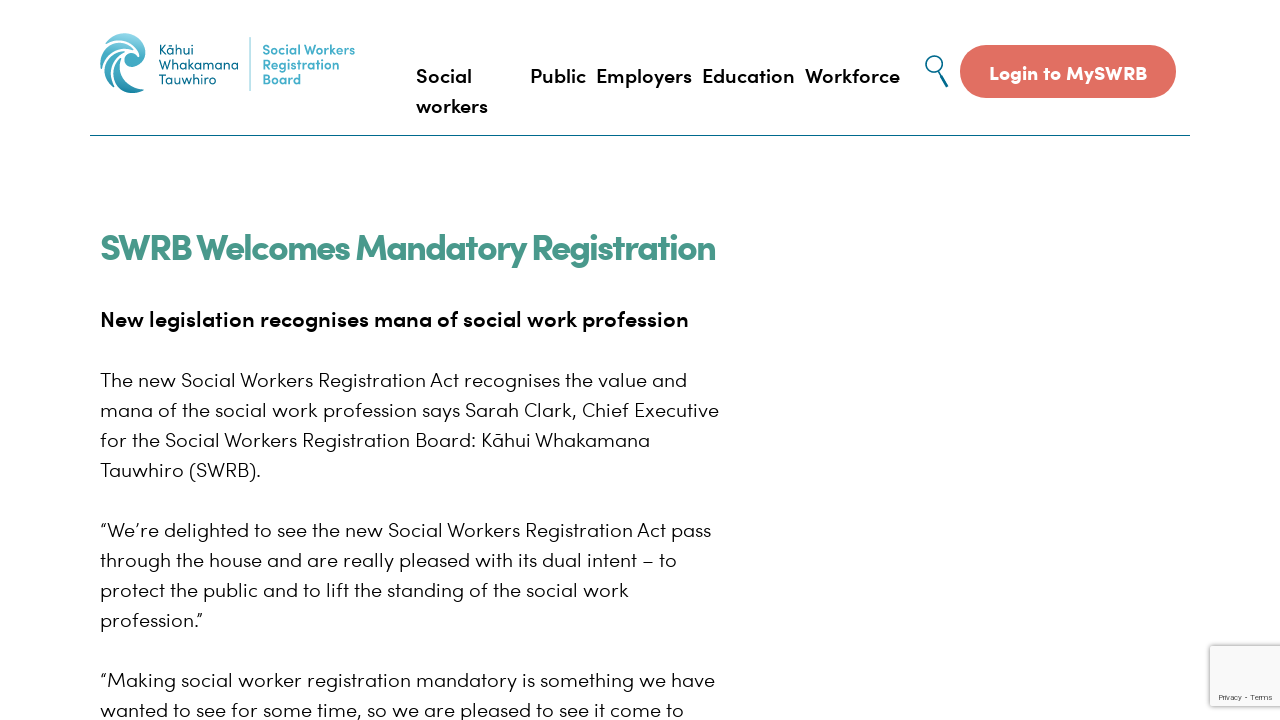

--- FILE ---
content_type: text/html; charset=UTF-8
request_url: https://swrb.govt.nz/swrb-welcomes-mandatory-registration/
body_size: 11136
content:

<!doctype html>

<!--[if lt IE 7]><html dir="ltr" lang="en-NZ" prefix="og: https://ogp.me/ns#" class="no-js lt-ie9 lt-ie8 lt-ie7"><![endif]-->
<!--[if (IE 7)&!(IEMobile)]><html dir="ltr" lang="en-NZ" prefix="og: https://ogp.me/ns#" class="no-js lt-ie9 lt-ie8"><![endif]-->
<!--[if (IE 8)&!(IEMobile)]><html dir="ltr" lang="en-NZ" prefix="og: https://ogp.me/ns#" class="no-js lt-ie9"><![endif]-->
<!--[if (lte IE 9)]><html dir="ltr" lang="en-NZ" prefix="og: https://ogp.me/ns#" class="lte-ie9"><![endif]-->
<!--[if gt IE 8]><!--> <html dir="ltr" lang="en-NZ" prefix="og: https://ogp.me/ns#" class="no-js"><!--<![endif]-->

	<head>
		
		<meta charset="utf-8">

				<meta http-equiv="X-UA-Compatible" content="IE=edge">

		

				<meta name="HandheldFriendly" content="True">
		<meta name="MobileOptimized" content="320">
		<meta name="viewport" content="width=device-width, user-scalable=yes"/>

				<link rel="apple-touch-icon" href="https://swrb.govt.nz/wp-content/themes/swrb/library/images/apple-touch-icon.png">
		<link rel="icon" href="https://swrb.govt.nz/wp-content/themes/swrb/favicon.png">
		<!--[if IE]>
			<link rel="shortcut icon" href="https://swrb.govt.nz/wp-content/themes/swrb/favicon.ico">
		<![endif]-->
				<meta name="msapplication-TileColor" content="#f01d4f">
		<meta name="msapplication-TileImage" content="https://swrb.govt.nz/wp-content/themes/swrb/library/images/win8-tile-icon.png">
            <meta name="theme-color" content="#121212">

		<link rel="pingback" href="https://swrb.govt.nz/xmlrpc.php">

					<style>img:is([sizes="auto" i], [sizes^="auto," i]) { contain-intrinsic-size: 3000px 1500px }</style>
	
		<!-- All in One SEO 4.9.3 - aioseo.com -->
		<title>SWRB Welcomes Mandatory Registration | SWRB</title>
	<meta name="description" content="New legislation recognises mana of social work profession The new Social Workers Registration Act recognises the value and mana of the social work profession says Sarah Clark, Chief Executive for the Social Workers Registration Board: Kāhui Whakamana Tauwhiro (SWRB). “We’re delighted to see the new Social Workers Registration Act pass through the house and are" />
	<meta name="robots" content="max-snippet:-1, max-image-preview:large, max-video-preview:-1" />
	<meta name="author" content="Patrick"/>
	<meta name="google-site-verification" content="IlsAPM6LtIZ2Q0O9A-HKXK28xx87dVshNq63JgI-98M" />
	<link rel="canonical" href="https://swrb.govt.nz/swrb-welcomes-mandatory-registration/" />
	<meta name="generator" content="All in One SEO (AIOSEO) 4.9.3" />
		<meta property="og:locale" content="en_US" />
		<meta property="og:site_name" content="Social Workers Registration Board New Zealand | SWRB NZ" />
		<meta property="og:type" content="article" />
		<meta property="og:title" content="SWRB Welcomes Mandatory Registration | SWRB" />
		<meta property="og:description" content="New legislation recognises mana of social work profession The new Social Workers Registration Act recognises the value and mana of the social work profession says Sarah Clark, Chief Executive for the Social Workers Registration Board: Kāhui Whakamana Tauwhiro (SWRB). “We’re delighted to see the new Social Workers Registration Act pass through the house and are" />
		<meta property="og:url" content="https://swrb.govt.nz/swrb-welcomes-mandatory-registration/" />
		<meta property="og:image" content="https://swrb.govt.nz/wp-content/themes/swrb/library/images/SWRB-logo.svg" />
		<meta property="og:image:secure_url" content="https://swrb.govt.nz/wp-content/themes/swrb/library/images/SWRB-logo.svg" />
		<meta property="article:tag" content="news" />
		<meta property="article:published_time" content="2019-02-21T22:50:52+00:00" />
		<meta property="article:modified_time" content="2025-08-11T22:12:16+00:00" />
		<meta name="twitter:card" content="summary" />
		<meta name="twitter:title" content="SWRB Welcomes Mandatory Registration | SWRB" />
		<meta name="twitter:description" content="New legislation recognises mana of social work profession The new Social Workers Registration Act recognises the value and mana of the social work profession says Sarah Clark, Chief Executive for the Social Workers Registration Board: Kāhui Whakamana Tauwhiro (SWRB). “We’re delighted to see the new Social Workers Registration Act pass through the house and are" />
		<meta name="twitter:image" content="https://swrb.govt.nz/wp-content/themes/swrb/library/images/SWRB-logo.svg" />
		<script type="application/ld+json" class="aioseo-schema">
			{"@context":"https:\/\/schema.org","@graph":[{"@type":"Article","@id":"https:\/\/swrb.govt.nz\/swrb-welcomes-mandatory-registration\/#article","name":"SWRB Welcomes Mandatory Registration | SWRB","headline":"SWRB Welcomes Mandatory Registration","author":{"@id":"https:\/\/swrb.govt.nz\/author\/patrick-jenningsswrb-govt-nz\/#author"},"publisher":{"@id":"https:\/\/swrb.govt.nz\/#organization"},"datePublished":"2019-02-21T22:50:52+12:00","dateModified":"2025-08-12T10:12:16+12:00","inLanguage":"en-NZ","mainEntityOfPage":{"@id":"https:\/\/swrb.govt.nz\/swrb-welcomes-mandatory-registration\/#webpage"},"isPartOf":{"@id":"https:\/\/swrb.govt.nz\/swrb-welcomes-mandatory-registration\/#webpage"},"articleSection":"News"},{"@type":"BreadcrumbList","@id":"https:\/\/swrb.govt.nz\/swrb-welcomes-mandatory-registration\/#breadcrumblist","itemListElement":[{"@type":"ListItem","@id":"https:\/\/swrb.govt.nz#listItem","position":1,"name":"Home","item":"https:\/\/swrb.govt.nz","nextItem":{"@type":"ListItem","@id":"https:\/\/swrb.govt.nz\/category\/news\/#listItem","name":"News"}},{"@type":"ListItem","@id":"https:\/\/swrb.govt.nz\/category\/news\/#listItem","position":2,"name":"News","item":"https:\/\/swrb.govt.nz\/category\/news\/","nextItem":{"@type":"ListItem","@id":"https:\/\/swrb.govt.nz\/swrb-welcomes-mandatory-registration\/#listItem","name":"SWRB Welcomes Mandatory Registration"},"previousItem":{"@type":"ListItem","@id":"https:\/\/swrb.govt.nz#listItem","name":"Home"}},{"@type":"ListItem","@id":"https:\/\/swrb.govt.nz\/swrb-welcomes-mandatory-registration\/#listItem","position":3,"name":"SWRB Welcomes Mandatory Registration","previousItem":{"@type":"ListItem","@id":"https:\/\/swrb.govt.nz\/category\/news\/#listItem","name":"News"}}]},{"@type":"Organization","@id":"https:\/\/swrb.govt.nz\/#organization","name":"Social Workers Registration Board","description":"The Social Workers Registration Board (SWRB) is a Crown agency that provides public assurance that Registered Social Workers","url":"https:\/\/swrb.govt.nz\/","sameAs":["https:\/\/www.youtube.com\/channel\/UC9vLEIlut-8l9blywIvhz2g"]},{"@type":"Person","@id":"https:\/\/swrb.govt.nz\/author\/patrick-jenningsswrb-govt-nz\/#author","url":"https:\/\/swrb.govt.nz\/author\/patrick-jenningsswrb-govt-nz\/","name":"Patrick","image":{"@type":"ImageObject","@id":"https:\/\/swrb.govt.nz\/swrb-welcomes-mandatory-registration\/#authorImage","url":"https:\/\/secure.gravatar.com\/avatar\/b827125a274c5c47b713cb23064bdf0495d5ded21626086c958898ec9e65af61?s=96&d=mm&r=g","width":96,"height":96,"caption":"Patrick"}},{"@type":"WebPage","@id":"https:\/\/swrb.govt.nz\/swrb-welcomes-mandatory-registration\/#webpage","url":"https:\/\/swrb.govt.nz\/swrb-welcomes-mandatory-registration\/","name":"SWRB Welcomes Mandatory Registration | SWRB","description":"New legislation recognises mana of social work profession The new Social Workers Registration Act recognises the value and mana of the social work profession says Sarah Clark, Chief Executive for the Social Workers Registration Board: K\u0101hui Whakamana Tauwhiro (SWRB). \u201cWe\u2019re delighted to see the new Social Workers Registration Act pass through the house and are","inLanguage":"en-NZ","isPartOf":{"@id":"https:\/\/swrb.govt.nz\/#website"},"breadcrumb":{"@id":"https:\/\/swrb.govt.nz\/swrb-welcomes-mandatory-registration\/#breadcrumblist"},"author":{"@id":"https:\/\/swrb.govt.nz\/author\/patrick-jenningsswrb-govt-nz\/#author"},"creator":{"@id":"https:\/\/swrb.govt.nz\/author\/patrick-jenningsswrb-govt-nz\/#author"},"datePublished":"2019-02-21T22:50:52+12:00","dateModified":"2025-08-12T10:12:16+12:00"},{"@type":"WebSite","@id":"https:\/\/swrb.govt.nz\/#website","url":"https:\/\/swrb.govt.nz\/","name":"Social Workers Registration Board","description":"The Social Workers Registration Board (SWRB) is a Crown agency that provides public assurance that Registered Social Workers","inLanguage":"en-NZ","publisher":{"@id":"https:\/\/swrb.govt.nz\/#organization"}}]}
		</script>
		<!-- All in One SEO -->

<meta name="dlm-version" content="5.1.6"><link rel='dns-prefetch' href='//www.google.com' />
<link rel="alternate" type="application/rss+xml" title="Social Workers Registration Board &raquo; Feed" href="https://swrb.govt.nz/feed/" />
<link rel="alternate" type="application/rss+xml" title="Social Workers Registration Board &raquo; Comments Feed" href="https://swrb.govt.nz/comments/feed/" />
<link rel="alternate" type="application/rss+xml" title="Social Workers Registration Board &raquo; SWRB Welcomes Mandatory Registration Comments Feed" href="https://swrb.govt.nz/swrb-welcomes-mandatory-registration/feed/" />
<script type="text/javascript">
/* <![CDATA[ */
window._wpemojiSettings = {"baseUrl":"https:\/\/s.w.org\/images\/core\/emoji\/16.0.1\/72x72\/","ext":".png","svgUrl":"https:\/\/s.w.org\/images\/core\/emoji\/16.0.1\/svg\/","svgExt":".svg","source":{"concatemoji":"https:\/\/swrb.govt.nz\/wp-includes\/js\/wp-emoji-release.min.js"}};
/*! This file is auto-generated */
!function(s,n){var o,i,e;function c(e){try{var t={supportTests:e,timestamp:(new Date).valueOf()};sessionStorage.setItem(o,JSON.stringify(t))}catch(e){}}function p(e,t,n){e.clearRect(0,0,e.canvas.width,e.canvas.height),e.fillText(t,0,0);var t=new Uint32Array(e.getImageData(0,0,e.canvas.width,e.canvas.height).data),a=(e.clearRect(0,0,e.canvas.width,e.canvas.height),e.fillText(n,0,0),new Uint32Array(e.getImageData(0,0,e.canvas.width,e.canvas.height).data));return t.every(function(e,t){return e===a[t]})}function u(e,t){e.clearRect(0,0,e.canvas.width,e.canvas.height),e.fillText(t,0,0);for(var n=e.getImageData(16,16,1,1),a=0;a<n.data.length;a++)if(0!==n.data[a])return!1;return!0}function f(e,t,n,a){switch(t){case"flag":return n(e,"\ud83c\udff3\ufe0f\u200d\u26a7\ufe0f","\ud83c\udff3\ufe0f\u200b\u26a7\ufe0f")?!1:!n(e,"\ud83c\udde8\ud83c\uddf6","\ud83c\udde8\u200b\ud83c\uddf6")&&!n(e,"\ud83c\udff4\udb40\udc67\udb40\udc62\udb40\udc65\udb40\udc6e\udb40\udc67\udb40\udc7f","\ud83c\udff4\u200b\udb40\udc67\u200b\udb40\udc62\u200b\udb40\udc65\u200b\udb40\udc6e\u200b\udb40\udc67\u200b\udb40\udc7f");case"emoji":return!a(e,"\ud83e\udedf")}return!1}function g(e,t,n,a){var r="undefined"!=typeof WorkerGlobalScope&&self instanceof WorkerGlobalScope?new OffscreenCanvas(300,150):s.createElement("canvas"),o=r.getContext("2d",{willReadFrequently:!0}),i=(o.textBaseline="top",o.font="600 32px Arial",{});return e.forEach(function(e){i[e]=t(o,e,n,a)}),i}function t(e){var t=s.createElement("script");t.src=e,t.defer=!0,s.head.appendChild(t)}"undefined"!=typeof Promise&&(o="wpEmojiSettingsSupports",i=["flag","emoji"],n.supports={everything:!0,everythingExceptFlag:!0},e=new Promise(function(e){s.addEventListener("DOMContentLoaded",e,{once:!0})}),new Promise(function(t){var n=function(){try{var e=JSON.parse(sessionStorage.getItem(o));if("object"==typeof e&&"number"==typeof e.timestamp&&(new Date).valueOf()<e.timestamp+604800&&"object"==typeof e.supportTests)return e.supportTests}catch(e){}return null}();if(!n){if("undefined"!=typeof Worker&&"undefined"!=typeof OffscreenCanvas&&"undefined"!=typeof URL&&URL.createObjectURL&&"undefined"!=typeof Blob)try{var e="postMessage("+g.toString()+"("+[JSON.stringify(i),f.toString(),p.toString(),u.toString()].join(",")+"));",a=new Blob([e],{type:"text/javascript"}),r=new Worker(URL.createObjectURL(a),{name:"wpTestEmojiSupports"});return void(r.onmessage=function(e){c(n=e.data),r.terminate(),t(n)})}catch(e){}c(n=g(i,f,p,u))}t(n)}).then(function(e){for(var t in e)n.supports[t]=e[t],n.supports.everything=n.supports.everything&&n.supports[t],"flag"!==t&&(n.supports.everythingExceptFlag=n.supports.everythingExceptFlag&&n.supports[t]);n.supports.everythingExceptFlag=n.supports.everythingExceptFlag&&!n.supports.flag,n.DOMReady=!1,n.readyCallback=function(){n.DOMReady=!0}}).then(function(){return e}).then(function(){var e;n.supports.everything||(n.readyCallback(),(e=n.source||{}).concatemoji?t(e.concatemoji):e.wpemoji&&e.twemoji&&(t(e.twemoji),t(e.wpemoji)))}))}((window,document),window._wpemojiSettings);
/* ]]> */
</script>
<style id='wp-emoji-styles-inline-css' type='text/css'>

	img.wp-smiley, img.emoji {
		display: inline !important;
		border: none !important;
		box-shadow: none !important;
		height: 1em !important;
		width: 1em !important;
		margin: 0 0.07em !important;
		vertical-align: -0.1em !important;
		background: none !important;
		padding: 0 !important;
	}
</style>
<link rel='stylesheet' id='wp-block-library-css' href='https://swrb.govt.nz/wp-includes/css/dist/block-library/style.min.css' type='text/css' media='all' />
<style id='classic-theme-styles-inline-css' type='text/css'>
/*! This file is auto-generated */
.wp-block-button__link{color:#fff;background-color:#32373c;border-radius:9999px;box-shadow:none;text-decoration:none;padding:calc(.667em + 2px) calc(1.333em + 2px);font-size:1.125em}.wp-block-file__button{background:#32373c;color:#fff;text-decoration:none}
</style>
<link rel='stylesheet' id='aioseo/css/src/vue/standalone/blocks/table-of-contents/global.scss-css' href='https://swrb.govt.nz/wp-content/plugins/all-in-one-seo-pack/dist/Lite/assets/css/table-of-contents/global.e90f6d47.css' type='text/css' media='all' />
<style id='global-styles-inline-css' type='text/css'>
:root{--wp--preset--aspect-ratio--square: 1;--wp--preset--aspect-ratio--4-3: 4/3;--wp--preset--aspect-ratio--3-4: 3/4;--wp--preset--aspect-ratio--3-2: 3/2;--wp--preset--aspect-ratio--2-3: 2/3;--wp--preset--aspect-ratio--16-9: 16/9;--wp--preset--aspect-ratio--9-16: 9/16;--wp--preset--color--black: #000;--wp--preset--color--cyan-bluish-gray: #abb8c3;--wp--preset--color--white: #fff;--wp--preset--color--pale-pink: #f78da7;--wp--preset--color--vivid-red: #cf2e2e;--wp--preset--color--luminous-vivid-orange: #ff6900;--wp--preset--color--luminous-vivid-amber: #fcb900;--wp--preset--color--light-green-cyan: #7bdcb5;--wp--preset--color--vivid-green-cyan: #00d084;--wp--preset--color--pale-cyan-blue: #8ed1fc;--wp--preset--color--vivid-cyan-blue: #0693e3;--wp--preset--color--vivid-purple: #9b51e0;--wp--preset--color--red: #993333;--wp--preset--color--orange: #E0AD53;--wp--preset--color--blue: #11748F;--wp--preset--color--swrb-gray: #F1ECEC;--wp--preset--gradient--vivid-cyan-blue-to-vivid-purple: linear-gradient(135deg,rgba(6,147,227,1) 0%,rgb(155,81,224) 100%);--wp--preset--gradient--light-green-cyan-to-vivid-green-cyan: linear-gradient(135deg,rgb(122,220,180) 0%,rgb(0,208,130) 100%);--wp--preset--gradient--luminous-vivid-amber-to-luminous-vivid-orange: linear-gradient(135deg,rgba(252,185,0,1) 0%,rgba(255,105,0,1) 100%);--wp--preset--gradient--luminous-vivid-orange-to-vivid-red: linear-gradient(135deg,rgba(255,105,0,1) 0%,rgb(207,46,46) 100%);--wp--preset--gradient--very-light-gray-to-cyan-bluish-gray: linear-gradient(135deg,rgb(238,238,238) 0%,rgb(169,184,195) 100%);--wp--preset--gradient--cool-to-warm-spectrum: linear-gradient(135deg,rgb(74,234,220) 0%,rgb(151,120,209) 20%,rgb(207,42,186) 40%,rgb(238,44,130) 60%,rgb(251,105,98) 80%,rgb(254,248,76) 100%);--wp--preset--gradient--blush-light-purple: linear-gradient(135deg,rgb(255,206,236) 0%,rgb(152,150,240) 100%);--wp--preset--gradient--blush-bordeaux: linear-gradient(135deg,rgb(254,205,165) 0%,rgb(254,45,45) 50%,rgb(107,0,62) 100%);--wp--preset--gradient--luminous-dusk: linear-gradient(135deg,rgb(255,203,112) 0%,rgb(199,81,192) 50%,rgb(65,88,208) 100%);--wp--preset--gradient--pale-ocean: linear-gradient(135deg,rgb(255,245,203) 0%,rgb(182,227,212) 50%,rgb(51,167,181) 100%);--wp--preset--gradient--electric-grass: linear-gradient(135deg,rgb(202,248,128) 0%,rgb(113,206,126) 100%);--wp--preset--gradient--midnight: linear-gradient(135deg,rgb(2,3,129) 0%,rgb(40,116,252) 100%);--wp--preset--font-size--small: 13px;--wp--preset--font-size--medium: 20px;--wp--preset--font-size--large: 36px;--wp--preset--font-size--x-large: 42px;--wp--preset--spacing--20: 0.44rem;--wp--preset--spacing--30: 0.67rem;--wp--preset--spacing--40: 1rem;--wp--preset--spacing--50: 1.5rem;--wp--preset--spacing--60: 2.25rem;--wp--preset--spacing--70: 3.38rem;--wp--preset--spacing--80: 5.06rem;--wp--preset--shadow--natural: 6px 6px 9px rgba(0, 0, 0, 0.2);--wp--preset--shadow--deep: 12px 12px 50px rgba(0, 0, 0, 0.4);--wp--preset--shadow--sharp: 6px 6px 0px rgba(0, 0, 0, 0.2);--wp--preset--shadow--outlined: 6px 6px 0px -3px rgba(255, 255, 255, 1), 6px 6px rgba(0, 0, 0, 1);--wp--preset--shadow--crisp: 6px 6px 0px rgba(0, 0, 0, 1);}:where(.is-layout-flex){gap: 0.5em;}:where(.is-layout-grid){gap: 0.5em;}body .is-layout-flex{display: flex;}.is-layout-flex{flex-wrap: wrap;align-items: center;}.is-layout-flex > :is(*, div){margin: 0;}body .is-layout-grid{display: grid;}.is-layout-grid > :is(*, div){margin: 0;}:where(.wp-block-columns.is-layout-flex){gap: 2em;}:where(.wp-block-columns.is-layout-grid){gap: 2em;}:where(.wp-block-post-template.is-layout-flex){gap: 1.25em;}:where(.wp-block-post-template.is-layout-grid){gap: 1.25em;}.has-black-color{color: var(--wp--preset--color--black) !important;}.has-cyan-bluish-gray-color{color: var(--wp--preset--color--cyan-bluish-gray) !important;}.has-white-color{color: var(--wp--preset--color--white) !important;}.has-pale-pink-color{color: var(--wp--preset--color--pale-pink) !important;}.has-vivid-red-color{color: var(--wp--preset--color--vivid-red) !important;}.has-luminous-vivid-orange-color{color: var(--wp--preset--color--luminous-vivid-orange) !important;}.has-luminous-vivid-amber-color{color: var(--wp--preset--color--luminous-vivid-amber) !important;}.has-light-green-cyan-color{color: var(--wp--preset--color--light-green-cyan) !important;}.has-vivid-green-cyan-color{color: var(--wp--preset--color--vivid-green-cyan) !important;}.has-pale-cyan-blue-color{color: var(--wp--preset--color--pale-cyan-blue) !important;}.has-vivid-cyan-blue-color{color: var(--wp--preset--color--vivid-cyan-blue) !important;}.has-vivid-purple-color{color: var(--wp--preset--color--vivid-purple) !important;}.has-black-background-color{background-color: var(--wp--preset--color--black) !important;}.has-cyan-bluish-gray-background-color{background-color: var(--wp--preset--color--cyan-bluish-gray) !important;}.has-white-background-color{background-color: var(--wp--preset--color--white) !important;}.has-pale-pink-background-color{background-color: var(--wp--preset--color--pale-pink) !important;}.has-vivid-red-background-color{background-color: var(--wp--preset--color--vivid-red) !important;}.has-luminous-vivid-orange-background-color{background-color: var(--wp--preset--color--luminous-vivid-orange) !important;}.has-luminous-vivid-amber-background-color{background-color: var(--wp--preset--color--luminous-vivid-amber) !important;}.has-light-green-cyan-background-color{background-color: var(--wp--preset--color--light-green-cyan) !important;}.has-vivid-green-cyan-background-color{background-color: var(--wp--preset--color--vivid-green-cyan) !important;}.has-pale-cyan-blue-background-color{background-color: var(--wp--preset--color--pale-cyan-blue) !important;}.has-vivid-cyan-blue-background-color{background-color: var(--wp--preset--color--vivid-cyan-blue) !important;}.has-vivid-purple-background-color{background-color: var(--wp--preset--color--vivid-purple) !important;}.has-black-border-color{border-color: var(--wp--preset--color--black) !important;}.has-cyan-bluish-gray-border-color{border-color: var(--wp--preset--color--cyan-bluish-gray) !important;}.has-white-border-color{border-color: var(--wp--preset--color--white) !important;}.has-pale-pink-border-color{border-color: var(--wp--preset--color--pale-pink) !important;}.has-vivid-red-border-color{border-color: var(--wp--preset--color--vivid-red) !important;}.has-luminous-vivid-orange-border-color{border-color: var(--wp--preset--color--luminous-vivid-orange) !important;}.has-luminous-vivid-amber-border-color{border-color: var(--wp--preset--color--luminous-vivid-amber) !important;}.has-light-green-cyan-border-color{border-color: var(--wp--preset--color--light-green-cyan) !important;}.has-vivid-green-cyan-border-color{border-color: var(--wp--preset--color--vivid-green-cyan) !important;}.has-pale-cyan-blue-border-color{border-color: var(--wp--preset--color--pale-cyan-blue) !important;}.has-vivid-cyan-blue-border-color{border-color: var(--wp--preset--color--vivid-cyan-blue) !important;}.has-vivid-purple-border-color{border-color: var(--wp--preset--color--vivid-purple) !important;}.has-vivid-cyan-blue-to-vivid-purple-gradient-background{background: var(--wp--preset--gradient--vivid-cyan-blue-to-vivid-purple) !important;}.has-light-green-cyan-to-vivid-green-cyan-gradient-background{background: var(--wp--preset--gradient--light-green-cyan-to-vivid-green-cyan) !important;}.has-luminous-vivid-amber-to-luminous-vivid-orange-gradient-background{background: var(--wp--preset--gradient--luminous-vivid-amber-to-luminous-vivid-orange) !important;}.has-luminous-vivid-orange-to-vivid-red-gradient-background{background: var(--wp--preset--gradient--luminous-vivid-orange-to-vivid-red) !important;}.has-very-light-gray-to-cyan-bluish-gray-gradient-background{background: var(--wp--preset--gradient--very-light-gray-to-cyan-bluish-gray) !important;}.has-cool-to-warm-spectrum-gradient-background{background: var(--wp--preset--gradient--cool-to-warm-spectrum) !important;}.has-blush-light-purple-gradient-background{background: var(--wp--preset--gradient--blush-light-purple) !important;}.has-blush-bordeaux-gradient-background{background: var(--wp--preset--gradient--blush-bordeaux) !important;}.has-luminous-dusk-gradient-background{background: var(--wp--preset--gradient--luminous-dusk) !important;}.has-pale-ocean-gradient-background{background: var(--wp--preset--gradient--pale-ocean) !important;}.has-electric-grass-gradient-background{background: var(--wp--preset--gradient--electric-grass) !important;}.has-midnight-gradient-background{background: var(--wp--preset--gradient--midnight) !important;}.has-small-font-size{font-size: var(--wp--preset--font-size--small) !important;}.has-medium-font-size{font-size: var(--wp--preset--font-size--medium) !important;}.has-large-font-size{font-size: var(--wp--preset--font-size--large) !important;}.has-x-large-font-size{font-size: var(--wp--preset--font-size--x-large) !important;}
:where(.wp-block-post-template.is-layout-flex){gap: 1.25em;}:where(.wp-block-post-template.is-layout-grid){gap: 1.25em;}
:where(.wp-block-columns.is-layout-flex){gap: 2em;}:where(.wp-block-columns.is-layout-grid){gap: 2em;}
:root :where(.wp-block-pullquote){font-size: 1.5em;line-height: 1.6;}
</style>
<link rel='stylesheet' id='sr-responsive-menu-css' href='https://swrb.govt.nz/wp-content/plugins/sr-responsive-menu/assets/css/sr-responsive-menu.css' type='text/css' media='all' />
<style id='sr-responsive-menu-inline-css' type='text/css'>

        .sr-page-container,
        .sr-responsive-menu .content {
            padding-top: 80px;
        }
        .sr-responsive-menu .header {
            height: 80px;
        }
        @media only screen and (min-width: 1240px) {
            .sr-page-container {
                padding-top: 0px;
            }
            .sr-responsive-menu-mainmenu {
                display: block;
            }
            .sr-responsive-menu .header {
                display: none;
            }
        }
    
</style>
<link rel='stylesheet' id='cff-css' href='https://swrb.govt.nz/wp-content/plugins/custom-facebook-feed-pro/assets/css/cff-style.min.css' type='text/css' media='all' />
<link rel='stylesheet' id='sr-modal-window-css' href='https://swrb.govt.nz/wp-content/plugins/sr-modal-window/assets/css/sr-modal-window.css' type='text/css' media='all' />
<style id='sr-modal-window-inline-css' type='text/css'>

        @media only screen and (min-width: 768px) {
            .sr-modal-window .container {
                width: 80%;
                height: 80%;
            }
        }
    
</style>
<link rel='stylesheet' id='bones-stylesheet-css' href='https://swrb.govt.nz/wp-content/themes/swrb/library/css/style.min.css?v=15' type='text/css' media='all' />
<!--[if lt IE 9]>
<link rel='stylesheet' id='bones-ie-only-css' href='https://swrb.govt.nz/wp-content/themes/swrb/library/css/ie.min.css' type='text/css' media='all' />
<![endif]-->
<script type="text/javascript" src="https://swrb.govt.nz/wp-includes/js/jquery/jquery.min.js" id="jquery-core-js"></script>
<script type="text/javascript" src="https://swrb.govt.nz/wp-includes/js/jquery/jquery-migrate.min.js" id="jquery-migrate-js"></script>
<script type="text/javascript" id="sr-responsive-menu-js-extra">
/* <![CDATA[ */
var srResponsiveMenu = {"width":"1240","type":"top"};
/* ]]> */
</script>
<script type="text/javascript" src="https://swrb.govt.nz/wp-content/plugins/sr-responsive-menu/assets/js/sr-responsive-menu.js" id="sr-responsive-menu-js"></script>
<script type="text/javascript" id="sr-modal-window-js-extra">
/* <![CDATA[ */
var ajaxurl = "https:\/\/swrb.govt.nz\/wp-admin\/admin-ajax.php";
/* ]]> */
</script>
<script type="text/javascript" src="https://swrb.govt.nz/wp-content/plugins/sr-modal-window/assets/js/sr-modal-window.js" id="sr-modal-window-js"></script>
<script type="text/javascript" src="https://swrb.govt.nz/wp-content/themes/swrb/library/js/libs/modernizr.custom.min.js" id="bones-modernizr-js"></script>
<link rel="https://api.w.org/" href="https://swrb.govt.nz/wp-json/" /><link rel="alternate" title="JSON" type="application/json" href="https://swrb.govt.nz/wp-json/wp/v2/posts/2255" /><link rel='shortlink' href='https://swrb.govt.nz/?p=2255' />
<link rel="alternate" title="oEmbed (JSON)" type="application/json+oembed" href="https://swrb.govt.nz/wp-json/oembed/1.0/embed?url=https%3A%2F%2Fswrb.govt.nz%2Fswrb-welcomes-mandatory-registration%2F" />
<link rel="alternate" title="oEmbed (XML)" type="text/xml+oembed" href="https://swrb.govt.nz/wp-json/oembed/1.0/embed?url=https%3A%2F%2Fswrb.govt.nz%2Fswrb-welcomes-mandatory-registration%2F&#038;format=xml" />
<!-- Custom Facebook Feed JS vars -->
<script type="text/javascript">
var cffsiteurl = "https://swrb.govt.nz/wp-content/plugins";
var cffajaxurl = "https://swrb.govt.nz/wp-admin/admin-ajax.php";


var cfflinkhashtags = "true";
</script>
<link rel="amphtml" href="https://swrb.govt.nz/swrb-welcomes-mandatory-registration/amp/"><style type="text/css">.blue-message {
background: none repeat scroll 0 0 #3399ff;
    color: #ffffff;
    text-shadow: none;
    font-size: 16px;
    line-height: 24px;
    padding: 10px;
}.green-message {
background: none repeat scroll 0 0 #8cc14c;
    color: #ffffff;
    text-shadow: none;
    font-size: 16px;
    line-height: 24px;
    padding: 10px;
}.orange-message {
background: none repeat scroll 0 0 #faa732;
    color: #ffffff;
    text-shadow: none;
    font-size: 16px;
    line-height: 24px;
    padding: 10px;
}.red-message {
background: none repeat scroll 0 0 #da4d31;
    color: #ffffff;
    text-shadow: none;
    font-size: 16px;
    line-height: 24px;
    padding: 10px;
}.grey-message {
background: none repeat scroll 0 0 #53555c;
    color: #ffffff;
    text-shadow: none;
    font-size: 16px;
    line-height: 24px;
    padding: 10px;
}.left-block {
background: none repeat scroll 0 0px, radial-gradient(ellipse at center center, #ffffff 0%, #f2f2f2 100%) repeat scroll 0 0 rgba(0, 0, 0, 0);
    color: #8b8e97;
    padding: 10px;
    margin: 10px;
    float: left;
}.right-block {
background: none repeat scroll 0 0px, radial-gradient(ellipse at center center, #ffffff 0%, #f2f2f2 100%) repeat scroll 0 0 rgba(0, 0, 0, 0);
    color: #8b8e97;
    padding: 10px;
    margin: 10px;
    float: right;
}.blockquotes {
background: none;
    border-left: 5px solid #f1f1f1;
    color: #8B8E97;
    font-size: 16px;
    font-style: italic;
    line-height: 22px;
    padding-left: 15px;
    padding: 10px;
    width: 60%;
    float: left;
}</style><link rel="icon" href="https://swrb.govt.nz/wp-content/uploads/2019/09/favicon-125x125.png" sizes="32x32" />
<link rel="icon" href="https://swrb.govt.nz/wp-content/uploads/2019/09/favicon.png" sizes="192x192" />
<link rel="apple-touch-icon" href="https://swrb.govt.nz/wp-content/uploads/2019/09/favicon.png" />
<meta name="msapplication-TileImage" content="https://swrb.govt.nz/wp-content/uploads/2019/09/favicon.png" />
		
				<!-- Google tag (gtag.js) -->
		<script async src="https://www.googletagmanager.com/gtag/js?id=G-6SK043587E"></script>
		<script>
		window.dataLayer = window.dataLayer || [];
		function gtag(){dataLayer.push(arguments);}
		gtag('js', new Date());

		gtag('config', 'G-6SK043587E');
		</script>
		<!-- Google Analytics -->
		<script type="text/javascript"> 
			var gaJsHost = (("https:" == document.location.protocol) ? "https://ssl." : "http://www.");
			document.write(unescape("%3Cscript src='" + gaJsHost + "google-analytics.com/ga.js' type='text/javascript'%3E%3C/script%3E"));
		</script> 
		<script type="text/javascript"> 
			try {
			var pageTracker = _gat._getTracker("UA-11633485-1");
			pageTracker._trackPageview();
			} catch(err) {}
		</script>

		
		<!-- Google Tag Manager -->
		<script>(function(w,d,s,l,i){w[l]=w[l]||[];w[l].push({'gtm.start':
		new Date().getTime(),event:'gtm.js'});var f=d.getElementsByTagName(s)[0],
		j=d.createElement(s),dl=l!='dataLayer'?'&l='+l:'';j.async=true;j.src=
		'https://www.googletagmanager.com/gtm.js?id='+i+dl;f.parentNode.insertBefore(j,f);
		})(window,document,'script','dataLayer','GTM-P96CH5Z');</script>
		<!-- End Google Tag Manager -->

		<!-- Hotjar Tracking Code for https://swrb.govt.nz -->
		<script>
			(function(h,o,t,j,a,r){
				h.hj=h.hj||function(){(h.hj.q=h.hj.q||[]).push(arguments)};
				h._hjSettings={hjid:3146447,hjsv:6};
				a=o.getElementsByTagName('head')[0];
				r=o.createElement('script');r.async=1;
				r.src=t+h._hjSettings.hjid+j+h._hjSettings.hjsv;
				a.appendChild(r);
			})(window,document,'https://static.hotjar.com/c/hotjar-','.js?sv=');
		</script>

		<!-- Keyboard nav customisation -->
		<script>
			jQuery(document).ready(function($) {
				$('li.menu-item-has-children').attr('aria-haspopup', 'true').attr('aria-expanded', 'false');

				$('li.menu-item-has-children > a').on('keydown', function(e) {
					var parentMenuItem = $(this).parent('li');
					// If the key pressed is Enter
					if(e.keyCode == 13) {
						e.preventDefault();
						var expanded = parentMenuItem.attr('aria-expanded') == 'true';
						parentMenuItem.attr('aria-expanded', !expanded);

						if(!expanded) {
							parentMenuItem.find('> .sub-menu').css('display', 'block');
						} else {
							parentMenuItem.find('> .sub-menu').css('display', 'none');
						}
					}
				});
			});
		</script>

	</head>

	<body class="wp-singular post-template-default single single-post postid-2255 single-format-standard wp-theme-swrb" itemscope itemtype="http://schema.org/WebPage">

	<!-- Google Tag Manager (noscript) -->
	<noscript><iframe src="https://www.googletagmanager.com/ns.html?id=GTM-P96CH5Z"
	height="0" width="0" style="display:none;visibility:hidden"></iframe></noscript>
	<!-- End Google Tag Manager (noscript) -->

		<div id="container">

			<header class="header wrap cf" role="banner" itemscope itemtype="http://schema.org/WPHeader">

								<a class="skip-link" href='#content'>Skip to content</a>

				<div id="inner-header" class="cf">

										<div class="m-all t-1of3 d-1of4">	
						<h1 id="logo" class="h1" itemscope itemtype="http://schema.org/Organization"><a href="https://swrb.govt.nz" rel="nofollow"><img src="https://swrb.govt.nz/wp-content/themes/swrb/library/images/SWRB-logo-maori.svg" alt="Social Workers Registration Board"></a></h1>
					</div>
															
					<div class="nav-box m-all t-1of2">
						<nav itemscope itemtype="http://schema.org/SiteNavigationElement">
							<div class="sr-responsive-menu-mainmenu"><ul id="menu-main-menu" class="nav top-nav cf" ><li id="menu-item-3844" class="menu-item menu-item-type-custom menu-item-object-custom menu-item-has-children menu-item-3844"><a tabindex="0" role="menuitem">Social workers</a>
<ul class="sub-menu">
	<li id="menu-item-2828" class="menu-item menu-item-type-custom menu-item-object-custom menu-item-has-children menu-item-2828"><a href="/registration" tabindex="0" role="menuitem">Registration</a>
	<ul class="sub-menu">
		<li id="menu-item-110" class="menu-item menu-item-type-post_type menu-item-object-page menu-item-110"><a href="https://swrb.govt.nz/registration/experience-pathway-s13/" tabindex="0" role="menuitem">Experience pathway: S13</a></li>
		<li id="menu-item-109" class="menu-item menu-item-type-post_type menu-item-object-page menu-item-has-children menu-item-109"><a href="https://swrb.govt.nz/registration/overseas-qualified-social-workers/" tabindex="0" role="menuitem">Overseas qualifications</a>
		<ul class="sub-menu">
			<li id="menu-item-9953" class="menu-item menu-item-type-post_type menu-item-object-page menu-item-9953"><a href="https://swrb.govt.nz/registration/australian-qualification-pathway/" tabindex="0" role="menuitem">Australian qualification pathway </a></li>
		</ul>
</li>
		<li id="menu-item-9890" class="menu-item menu-item-type-post_type menu-item-object-page menu-item-9890"><a href="https://swrb.govt.nz/faqs-registration/" tabindex="0" role="menuitem">Frequently asked questions &#8211; registration</a></li>
		<li id="menu-item-4184" class="menu-item menu-item-type-post_type menu-item-object-page menu-item-4184"><a href="https://swrb.govt.nz/registration/provisional-registration/" tabindex="0" role="menuitem">Provisional registration</a></li>
		<li id="menu-item-108" class="menu-item menu-item-type-post_type menu-item-object-page menu-item-108"><a href="https://swrb.govt.nz/registration/nz-recognised-sw-qualifications/" tabindex="0" role="menuitem">NZ recognised qualifications</a></li>
		<li id="menu-item-106" class="menu-item menu-item-type-post_type menu-item-object-page menu-item-106"><a href="https://swrb.govt.nz/registration/fees/" tabindex="0" role="menuitem">Fees and funding</a></li>
	</ul>
</li>
	<li id="menu-item-7948" class="menu-item menu-item-type-post_type menu-item-object-page menu-item-has-children menu-item-7948"><a href="https://swrb.govt.nz/practice/" tabindex="0" role="menuitem">Practice</a>
	<ul class="sub-menu">
		<li id="menu-item-9147" class="menu-item menu-item-type-post_type menu-item-object-page menu-item-9147"><a href="https://swrb.govt.nz/practice/practising-certificate/" tabindex="0" role="menuitem">Practising Certificate</a></li>
		<li id="menu-item-3494" class="menu-item menu-item-type-post_type menu-item-object-page menu-item-3494"><a href="https://swrb.govt.nz/practice/scope-of-practice/" tabindex="0" role="menuitem">Scope of Practice</a></li>
		<li id="menu-item-90" class="menu-item menu-item-type-post_type menu-item-object-page menu-item-90"><a href="https://swrb.govt.nz/practice/code-of-conduct/" tabindex="0" role="menuitem">Code of Conduct</a></li>
		<li id="menu-item-124" class="menu-item menu-item-type-post_type menu-item-object-page menu-item-has-children menu-item-124"><a href="https://swrb.govt.nz/practice/core-competence-standards/" tabindex="0" role="menuitem">Core Competence Standards</a>
		<ul class="sub-menu">
			<li id="menu-item-1518" class="menu-item menu-item-type-post_type menu-item-object-page menu-item-1518"><a href="https://swrb.govt.nz/practice/core-competence-standards/competence-guidelines/" tabindex="0" role="menuitem">Competence assessment guidelines</a></li>
		</ul>
</li>
		<li id="menu-item-114" class="menu-item menu-item-type-post_type menu-item-object-page menu-item-114"><a href="https://swrb.govt.nz/practice/continuing-professional-development/" tabindex="0" role="menuitem">Continuing Professional Development</a></li>
		<li id="menu-item-10925" class="menu-item menu-item-type-post_type menu-item-object-page menu-item-10925"><a href="https://swrb.govt.nz/practice/professional-supervision/" tabindex="0" role="menuitem">Supervision</a></li>
		<li id="menu-item-117" class="menu-item menu-item-type-post_type menu-item-object-page menu-item-117"><a href="https://swrb.govt.nz/practice/return-to-practice/" tabindex="0" role="menuitem">Return to Practice</a></li>
		<li id="menu-item-8907" class="menu-item menu-item-type-post_type menu-item-object-page menu-item-8907"><a href="https://swrb.govt.nz/about-us/guides/" tabindex="0" role="menuitem">Guides and reference materials</a></li>
	</ul>
</li>
</ul>
</li>
<li id="menu-item-3843" class="menu-item menu-item-type-custom menu-item-object-custom menu-item-has-children menu-item-3843"><a tabindex="0" role="menuitem">Public</a>
<ul class="sub-menu">
	<li id="menu-item-5763" class="menu-item menu-item-type-post_type menu-item-object-page menu-item-5763"><a href="https://swrb.govt.nz/practice/code-of-conduct/" tabindex="0" role="menuitem">Code of Conduct</a></li>
	<li id="menu-item-980" class="menu-item menu-item-type-post_type menu-item-object-page menu-item-980"><a href="https://swrb.govt.nz/concerns-and-complaints/" tabindex="0" role="menuitem">Complaints information</a></li>
	<li id="menu-item-92" class="menu-item menu-item-type-post_type menu-item-object-page menu-item-92"><a href="https://swrb.govt.nz/search-the-register/" tabindex="0" role="menuitem">Search the register</a></li>
	<li id="menu-item-10632" class="menu-item menu-item-type-post_type menu-item-object-page menu-item-10632"><a href="https://swrb.govt.nz/registration-compliance/" tabindex="0" role="menuitem">Registration compliance </a></li>
	<li id="menu-item-5906" class="menu-item menu-item-type-post_type menu-item-object-page menu-item-5906"><a href="https://swrb.govt.nz/tribunal-decisions/" tabindex="0" role="menuitem">Tribunal decisions</a></li>
	<li id="menu-item-8827" class="menu-item menu-item-type-post_type menu-item-object-page menu-item-8827"><a href="https://swrb.govt.nz/exploring-public-trust-and-confidence-in-the-social-work-profession/" tabindex="0" role="menuitem">Public trust in the social work profession</a></li>
</ul>
</li>
<li id="menu-item-3829" class="menu-item menu-item-type-custom menu-item-object-custom menu-item-has-children menu-item-3829"><a tabindex="0" role="menuitem">Employers</a>
<ul class="sub-menu">
	<li id="menu-item-7755" class="menu-item menu-item-type-post_type menu-item-object-page menu-item-7755"><a href="https://swrb.govt.nz/?page_id=7724" tabindex="0" role="menuitem">Employing social workers</a></li>
	<li id="menu-item-3541" class="menu-item menu-item-type-post_type menu-item-object-page menu-item-3541"><a href="https://swrb.govt.nz/employers-mandatory-reporting/" tabindex="0" role="menuitem">Mandatory reporting</a></li>
	<li id="menu-item-7226" class="menu-item menu-item-type-post_type menu-item-object-page menu-item-7226"><a href="https://swrb.govt.nz/authorised-employer/" tabindex="0" role="menuitem">Authorised Employer</a></li>
</ul>
</li>
<li id="menu-item-4177" class="menu-item menu-item-type-custom menu-item-object-custom menu-item-has-children menu-item-4177"><a tabindex="0" role="menuitem">Education</a>
<ul class="sub-menu">
	<li id="menu-item-4181" class="menu-item menu-item-type-post_type menu-item-object-page menu-item-4181"><a href="https://swrb.govt.nz/education/" tabindex="0" role="menuitem">SWRB &#038; education</a></li>
	<li id="menu-item-4179" class="menu-item menu-item-type-post_type menu-item-object-page menu-item-4179"><a href="https://swrb.govt.nz/?page_id=4132" tabindex="0" role="menuitem">Students</a></li>
	<li id="menu-item-4178" class="menu-item menu-item-type-post_type menu-item-object-page menu-item-4178"><a href="https://swrb.govt.nz/educators/" tabindex="0" role="menuitem">Educators</a></li>
	<li id="menu-item-10496" class="menu-item menu-item-type-post_type menu-item-object-page menu-item-10496"><a href="https://swrb.govt.nz/education-standards-review-2021-25/" tabindex="0" role="menuitem">Education Standards (approved May 2025)</a></li>
</ul>
</li>
<li id="menu-item-11438" class="menu-item menu-item-type-custom menu-item-object-custom menu-item-has-children menu-item-11438"><a tabindex="0" role="menuitem">Workforce</a>
<ul class="sub-menu">
	<li id="menu-item-11437" class="menu-item menu-item-type-post_type menu-item-object-page menu-item-11437"><a href="https://swrb.govt.nz/workforce/our-lead-agency-role/" tabindex="0" role="menuitem">Our lead agency role</a></li>
	<li id="menu-item-11436" class="menu-item menu-item-type-post_type menu-item-object-page menu-item-11436"><a href="https://swrb.govt.nz/workforce/news-and-updates/" tabindex="0" role="menuitem">News and updates</a></li>
	<li id="menu-item-11435" class="menu-item menu-item-type-post_type menu-item-object-page menu-item-11435"><a href="https://swrb.govt.nz/workforce/strategy-and-action-plan/" tabindex="0" role="menuitem">Strategy and Action Plan</a></li>
	<li id="menu-item-11434" class="menu-item menu-item-type-post_type menu-item-object-page menu-item-11434"><a href="https://swrb.govt.nz/workforce/workforce-reports/" tabindex="0" role="menuitem">Workforce reports</a></li>
</ul>
</li>
</ul></div>	
						</nav>
					</div>
					<div class="login-search t-1of6 d-1of4 last-col">							
						<div class="nav-search">
							<a href="/search-page" alt="link to the search page"><div class="search-icon" style="color:transparent">Site search</div></a>
						</div>
						
						<a class="red-btn" id="myswrb-login" href="https://my.swrb.govt.nz" target="blank">Login to MySWRB</a>
											</div>
					
				</div>

			</header>

			<div id="content">

				<div id="inner-content" class="wrap cf">

					<main id="main" class="m-all t-2of3 d-7of12 cf" role="main" itemscope itemprop="mainContentOfPage" itemtype="http://schema.org/Blog">

						
							<article id="post-2255" class="cf post-2255 post type-post status-publish format-standard hentry category-news" role="article" itemscope itemprop="blogPost" itemtype="http://schema.org/BlogPosting">

				                <header class="article-header entry-header">
				
				                  <h1 class="entry-title single-title" itemprop="headline" rel="bookmark">SWRB Welcomes Mandatory Registration</h1>
				
				                </header> 				
				                <section class="entry-content cf" itemprop="articleBody">
				                  <h4>New legislation recognises mana of social work profession</h4>
<p>The new Social Workers Registration Act recognises the value and mana of the social work profession says Sarah Clark, Chief Executive for the Social Workers Registration Board: Kāhui Whakamana Tauwhiro (SWRB).</p>
<p>“We’re delighted to see the new Social Workers Registration Act pass through the house and are really pleased with its dual intent – to protect the public and to lift the standing of the social work profession.”</p>
<p>“Making social worker registration mandatory is something we have wanted to see for some time, so we are pleased to see it come to fruition.”</p>
<p>Ms Clark says SWRB believes that mandatory registration is vital for building the standard of the profession and being able to provide the public with assurances around social work quality and accountability.</p>
<p>“We recognise the work the Minister has done to understand the concerns of the sector and we’ve valued the opportunity to work collaboratively with the sector to address the concerns and see that reflected in this legislation.”</p>
<p>Ms Clark says the move to compulsory registration will help to increase the trust and transparency within the sector, it will ensure public safety and will put social work on an equal footing with other similar professions.</p>
<p>She says the new legislation provides both huge opportunities as well as some challenges for the SWRB.</p>
<p>“We’re going to take a staged approach to implementation and renewing/developing policies &#8211; and will be working with the sector on this.”</p>
				                </section> 								
				                				
				              </article> 							
						
						
					</main>

									<div id="sidebar1" class="m-all d-1of3 t-1of3 d-offset-left-1of12 last-col cf" role="complementary">

				
								
									
				<div class="cf"></div>

				
				</div>
				</div>

			</div>

			<footer class="footer green-grad" role="contentinfo" itemscope itemtype="http://schema.org/WPFooter">

				<div class="inner-footer wrap cf">
					
					<div class="m-all t-1of2 d-1of4 footer-nav">
						<div class="h4">Registering</div>
						<nav>
							<ul id="menu-footer-registering" class="cf" role="menu" ><li id="menu-item-3042" class="menu-item menu-item-type-post_type menu-item-object-page menu-item-3042"><a href="https://swrb.govt.nz/registration/" tabindex="0" role="menuitem">Registration</a></li>
<li id="menu-item-553" class="menu-item menu-item-type-post_type menu-item-object-page menu-item-553"><a href="https://swrb.govt.nz/registration/experience-pathway-s13/" tabindex="0" role="menuitem">Experience pathway: S13</a></li>
<li id="menu-item-552" class="menu-item menu-item-type-post_type menu-item-object-page menu-item-552"><a href="https://swrb.govt.nz/registration/overseas-qualified-social-workers/" tabindex="0" role="menuitem">Overseas qualifications</a></li>
</ul>						</nav>
					</div>
					<div class="m-all t-1of2 d-1of4 footer-nav">
						<div class="h4">Practising</div>
						<nav>
							<ul id="menu-footer-practising" class="cf" role="menu" ><li id="menu-item-556" class="menu-item menu-item-type-post_type menu-item-object-page menu-item-556"><a href="https://swrb.govt.nz/practice/practising-certificate/" tabindex="0" role="menuitem">Practising Certificate</a></li>
<li id="menu-item-560" class="menu-item menu-item-type-post_type menu-item-object-page menu-item-560"><a href="https://swrb.govt.nz/practice/return-to-practice/" tabindex="0" role="menuitem">Return to Practice</a></li>
</ul>						</nav>
					</div>
					<div class="m-all t-1of2 d-1of4 footer-nav">
						<div class="h4">About us</div>
						<nav>
							<ul id="menu-footer-about" class="cf" role="menu" ><li id="menu-item-7928" class="menu-item menu-item-type-post_type menu-item-object-page menu-item-7928"><a href="https://swrb.govt.nz/about-us/" tabindex="0" role="menuitem">SWRB &#038; Board</a></li>
<li id="menu-item-7932" class="menu-item menu-item-type-post_type menu-item-object-page menu-item-7932"><a href="https://swrb.govt.nz/about-us/legislation/" tabindex="0" role="menuitem">Legislation</a></li>
<li id="menu-item-7933" class="menu-item menu-item-type-post_type menu-item-object-page menu-item-7933"><a href="https://swrb.govt.nz/about-us/news-and-publications/" tabindex="0" role="menuitem">News and Publications</a></li>
<li id="menu-item-7931" class="menu-item menu-item-type-post_type menu-item-object-page menu-item-7931"><a href="https://swrb.govt.nz/about-us/policies/" tabindex="0" role="menuitem">Policies</a></li>
<li id="menu-item-7934" class="menu-item menu-item-type-post_type menu-item-object-page menu-item-7934"><a href="https://swrb.govt.nz/about-us/guides/" tabindex="0" role="menuitem">Guides and reference materials</a></li>
<li id="menu-item-7930" class="menu-item menu-item-type-post_type menu-item-object-page menu-item-7930"><a href="https://swrb.govt.nz/about-us/jobs/" tabindex="0" role="menuitem">Jobs</a></li>
<li id="menu-item-7935" class="menu-item menu-item-type-post_type menu-item-object-page menu-item-7935"><a href="https://swrb.govt.nz/about-us/related-organisations/" tabindex="0" role="menuitem">Related organisations</a></li>
<li id="menu-item-7936" class="menu-item menu-item-type-post_type menu-item-object-page menu-item-7936"><a href="https://swrb.govt.nz/about-us/contact-us/" tabindex="0" role="menuitem">Contact us</a></li>
</ul>						</nav>
					</div>
					<div class="m-all t-1of2 d-1of4 footer-nav">
						<div class="h4">Contact us</div>
						<nav>
													</nav>
						
						<p class="contact-details">
							<strong>Freephone:</strong> 0508 797 269 <br/>
							<strong>Email:</strong> <a href="mailto:office@swrb.govt.nz">office@swrb.govt.nz</a><br/>
							<br/>
							<strong>Postal Address:</strong> Social Workers Registration Board, PO Box 3452, Wellington Central, Wellington 6140
						</p>
						
					</div>
				</div>
				<div class="inner-footer-bottom cf">
					<div class="inner-footer wrap cf">
						<div class="m-all">
							<a class="aog-logo" href="https://www.govt.nz/">
								<img src="https://swrb.govt.nz/wp-content/themes/swrb/library/images/AOG.svg" alt="All of Government" />
							</a>
							<p class="source-org copyright">&copy; 2026 Social Workers Registration Board.</p>
						</div>
					</div>
				</div>
			</footer>



		</div>
		
				
		<script type="speculationrules">
{"prefetch":[{"source":"document","where":{"and":[{"href_matches":"\/*"},{"not":{"href_matches":["\/wp-*.php","\/wp-admin\/*","\/wp-content\/uploads\/*","\/wp-content\/*","\/wp-content\/plugins\/*","\/wp-content\/themes\/swrb\/*","\/*\\?(.+)"]}},{"not":{"selector_matches":"a[rel~=\"nofollow\"]"}},{"not":{"selector_matches":".no-prefetch, .no-prefetch a"}}]},"eagerness":"conservative"}]}
</script>
<div class="sr-responsive-menu"><div class="overlay"></div><div class="content m-all">
    <div class="menu-main-menu-container"><ul id="menu-main-menu-1" class="primary-menu"><li class="menu-item menu-item-type-custom menu-item-object-custom menu-item-has-children menu-item-3844"><a tabindex="0" role="menuitem">Social workers</a>
<ul class="sub-menu">
	<li class="menu-item menu-item-type-custom menu-item-object-custom menu-item-has-children menu-item-2828"><a href="/registration" tabindex="0" role="menuitem">Registration</a>
	<ul class="sub-menu">
		<li class="menu-item menu-item-type-post_type menu-item-object-page menu-item-110"><a href="https://swrb.govt.nz/registration/experience-pathway-s13/" tabindex="0" role="menuitem">Experience pathway: S13</a></li>
		<li class="menu-item menu-item-type-post_type menu-item-object-page menu-item-has-children menu-item-109"><a href="https://swrb.govt.nz/registration/overseas-qualified-social-workers/" tabindex="0" role="menuitem">Overseas qualifications</a>
		<ul class="sub-menu">
			<li class="menu-item menu-item-type-post_type menu-item-object-page menu-item-9953"><a href="https://swrb.govt.nz/registration/australian-qualification-pathway/" tabindex="0" role="menuitem">Australian qualification pathway </a></li>
		</ul>
</li>
		<li class="menu-item menu-item-type-post_type menu-item-object-page menu-item-9890"><a href="https://swrb.govt.nz/faqs-registration/" tabindex="0" role="menuitem">Frequently asked questions &#8211; registration</a></li>
		<li class="menu-item menu-item-type-post_type menu-item-object-page menu-item-4184"><a href="https://swrb.govt.nz/registration/provisional-registration/" tabindex="0" role="menuitem">Provisional registration</a></li>
		<li class="menu-item menu-item-type-post_type menu-item-object-page menu-item-108"><a href="https://swrb.govt.nz/registration/nz-recognised-sw-qualifications/" tabindex="0" role="menuitem">NZ recognised qualifications</a></li>
		<li class="menu-item menu-item-type-post_type menu-item-object-page menu-item-106"><a href="https://swrb.govt.nz/registration/fees/" tabindex="0" role="menuitem">Fees and funding</a></li>
	</ul>
</li>
	<li class="menu-item menu-item-type-post_type menu-item-object-page menu-item-has-children menu-item-7948"><a href="https://swrb.govt.nz/practice/" tabindex="0" role="menuitem">Practice</a>
	<ul class="sub-menu">
		<li class="menu-item menu-item-type-post_type menu-item-object-page menu-item-9147"><a href="https://swrb.govt.nz/practice/practising-certificate/" tabindex="0" role="menuitem">Practising Certificate</a></li>
		<li class="menu-item menu-item-type-post_type menu-item-object-page menu-item-3494"><a href="https://swrb.govt.nz/practice/scope-of-practice/" tabindex="0" role="menuitem">Scope of Practice</a></li>
		<li class="menu-item menu-item-type-post_type menu-item-object-page menu-item-90"><a href="https://swrb.govt.nz/practice/code-of-conduct/" tabindex="0" role="menuitem">Code of Conduct</a></li>
		<li class="menu-item menu-item-type-post_type menu-item-object-page menu-item-has-children menu-item-124"><a href="https://swrb.govt.nz/practice/core-competence-standards/" tabindex="0" role="menuitem">Core Competence Standards</a>
		<ul class="sub-menu">
			<li class="menu-item menu-item-type-post_type menu-item-object-page menu-item-1518"><a href="https://swrb.govt.nz/practice/core-competence-standards/competence-guidelines/" tabindex="0" role="menuitem">Competence assessment guidelines</a></li>
		</ul>
</li>
		<li class="menu-item menu-item-type-post_type menu-item-object-page menu-item-114"><a href="https://swrb.govt.nz/practice/continuing-professional-development/" tabindex="0" role="menuitem">Continuing Professional Development</a></li>
		<li class="menu-item menu-item-type-post_type menu-item-object-page menu-item-10925"><a href="https://swrb.govt.nz/practice/professional-supervision/" tabindex="0" role="menuitem">Supervision</a></li>
		<li class="menu-item menu-item-type-post_type menu-item-object-page menu-item-117"><a href="https://swrb.govt.nz/practice/return-to-practice/" tabindex="0" role="menuitem">Return to Practice</a></li>
		<li class="menu-item menu-item-type-post_type menu-item-object-page menu-item-8907"><a href="https://swrb.govt.nz/about-us/guides/" tabindex="0" role="menuitem">Guides and reference materials</a></li>
	</ul>
</li>
</ul>
</li>
<li class="menu-item menu-item-type-custom menu-item-object-custom menu-item-has-children menu-item-3843"><a tabindex="0" role="menuitem">Public</a>
<ul class="sub-menu">
	<li class="menu-item menu-item-type-post_type menu-item-object-page menu-item-5763"><a href="https://swrb.govt.nz/practice/code-of-conduct/" tabindex="0" role="menuitem">Code of Conduct</a></li>
	<li class="menu-item menu-item-type-post_type menu-item-object-page menu-item-980"><a href="https://swrb.govt.nz/concerns-and-complaints/" tabindex="0" role="menuitem">Complaints information</a></li>
	<li class="menu-item menu-item-type-post_type menu-item-object-page menu-item-92"><a href="https://swrb.govt.nz/search-the-register/" tabindex="0" role="menuitem">Search the register</a></li>
	<li class="menu-item menu-item-type-post_type menu-item-object-page menu-item-10632"><a href="https://swrb.govt.nz/registration-compliance/" tabindex="0" role="menuitem">Registration compliance </a></li>
	<li class="menu-item menu-item-type-post_type menu-item-object-page menu-item-5906"><a href="https://swrb.govt.nz/tribunal-decisions/" tabindex="0" role="menuitem">Tribunal decisions</a></li>
	<li class="menu-item menu-item-type-post_type menu-item-object-page menu-item-8827"><a href="https://swrb.govt.nz/exploring-public-trust-and-confidence-in-the-social-work-profession/" tabindex="0" role="menuitem">Public trust in the social work profession</a></li>
</ul>
</li>
<li class="menu-item menu-item-type-custom menu-item-object-custom menu-item-has-children menu-item-3829"><a tabindex="0" role="menuitem">Employers</a>
<ul class="sub-menu">
	<li class="menu-item menu-item-type-post_type menu-item-object-page menu-item-7755"><a href="https://swrb.govt.nz/?page_id=7724" tabindex="0" role="menuitem">Employing social workers</a></li>
	<li class="menu-item menu-item-type-post_type menu-item-object-page menu-item-3541"><a href="https://swrb.govt.nz/employers-mandatory-reporting/" tabindex="0" role="menuitem">Mandatory reporting</a></li>
	<li class="menu-item menu-item-type-post_type menu-item-object-page menu-item-7226"><a href="https://swrb.govt.nz/authorised-employer/" tabindex="0" role="menuitem">Authorised Employer</a></li>
</ul>
</li>
<li class="menu-item menu-item-type-custom menu-item-object-custom menu-item-has-children menu-item-4177"><a tabindex="0" role="menuitem">Education</a>
<ul class="sub-menu">
	<li class="menu-item menu-item-type-post_type menu-item-object-page menu-item-4181"><a href="https://swrb.govt.nz/education/" tabindex="0" role="menuitem">SWRB &#038; education</a></li>
	<li class="menu-item menu-item-type-post_type menu-item-object-page menu-item-4179"><a href="https://swrb.govt.nz/?page_id=4132" tabindex="0" role="menuitem">Students</a></li>
	<li class="menu-item menu-item-type-post_type menu-item-object-page menu-item-4178"><a href="https://swrb.govt.nz/educators/" tabindex="0" role="menuitem">Educators</a></li>
	<li class="menu-item menu-item-type-post_type menu-item-object-page menu-item-10496"><a href="https://swrb.govt.nz/education-standards-review-2021-25/" tabindex="0" role="menuitem">Education Standards (approved May 2025)</a></li>
</ul>
</li>
<li class="menu-item menu-item-type-custom menu-item-object-custom menu-item-has-children menu-item-11438"><a tabindex="0" role="menuitem">Workforce</a>
<ul class="sub-menu">
	<li class="menu-item menu-item-type-post_type menu-item-object-page menu-item-11437"><a href="https://swrb.govt.nz/workforce/our-lead-agency-role/" tabindex="0" role="menuitem">Our lead agency role</a></li>
	<li class="menu-item menu-item-type-post_type menu-item-object-page menu-item-11436"><a href="https://swrb.govt.nz/workforce/news-and-updates/" tabindex="0" role="menuitem">News and updates</a></li>
	<li class="menu-item menu-item-type-post_type menu-item-object-page menu-item-11435"><a href="https://swrb.govt.nz/workforce/strategy-and-action-plan/" tabindex="0" role="menuitem">Strategy and Action Plan</a></li>
	<li class="menu-item menu-item-type-post_type menu-item-object-page menu-item-11434"><a href="https://swrb.govt.nz/workforce/workforce-reports/" tabindex="0" role="menuitem">Workforce reports</a></li>
</ul>
</li>
</ul></div>    <br />
    <div class="wrap">
	    <form method="post" class="searchform">
		    <label for="s">Search for</label>
	       	 <input type="text" id="s" name="s" value="" />
			
	        <button class="blue-btn" type="submit" name="submit" value="Search">Search</button>
	    </form>
	    <div class="cf t-hide"></div>
	    <p>Login to update your details or renew your APC.</p>
	    <a class="login red-btn" href="https://my.swrb.govt.nz/">MySWRB Login</a>
	    
	    <div class="cf"></div>
    </div>
	
</div>
<div class="header">
	<div class="wrap mobile-header cf">
		<div class="m-1of2">	
							<h1 id="logo-mobile" itemscope itemtype="http://schema.org/Organization"><a href="https://swrb.govt.nz" rel="nofollow"><img alt="SWRB logo" src="https://swrb.govt.nz/wp-content/themes/swrb/library/images/SWRB-logo-maori.svg" alt="Social Workers Registration Board"></a></h1>
		</div>
	    <a class="toggle" href=""><img alt="Mobile menu" src="https://swrb.govt.nz/wp-content/themes/swrb/library/images/cheeseburger.svg"></a>
	</div>
</div>
</div><script type="text/javascript" id="cffscripts-js-extra">
/* <![CDATA[ */
var cffOptions = {"placeholder":"https:\/\/swrb.govt.nz\/wp-content\/plugins\/custom-facebook-feed-pro\/assets\/img\/placeholder.png","resized_url":"https:\/\/swrb.govt.nz\/wp-content\/uploads\/sb-facebook-feed-images\/","nonce":"a4d3cdd933"};
/* ]]> */
</script>
<script type="text/javascript" src="https://swrb.govt.nz/wp-content/plugins/custom-facebook-feed-pro/assets/js/cff-scripts.min.js" id="cffscripts-js"></script>
<script type="text/javascript" id="dlm-xhr-js-extra">
/* <![CDATA[ */
var dlmXHRtranslations = {"error":"An error occurred while trying to download the file. Please try again.","not_found":"Download does not exist.","no_file_path":"No file path defined.","no_file_paths":"No file paths defined.","filetype":"Download is not allowed for this file type.","file_access_denied":"Access denied to this file.","access_denied":"Access denied. You do not have permission to download this file.","security_error":"Something is wrong with the file path.","file_not_found":"File not found."};
/* ]]> */
</script>
<script type="text/javascript" id="dlm-xhr-js-before">
/* <![CDATA[ */
const dlmXHR = {"xhr_links":{"class":["download-link","download-button"]},"prevent_duplicates":true,"ajaxUrl":"https:\/\/swrb.govt.nz\/wp-admin\/admin-ajax.php"}; dlmXHRinstance = {}; const dlmXHRGlobalLinks = "https://swrb.govt.nz/download/"; const dlmNonXHRGlobalLinks = []; dlmXHRgif = "https://swrb.govt.nz/wp-includes/images/spinner.gif"; const dlmXHRProgress = "1"
/* ]]> */
</script>
<script type="text/javascript" src="https://swrb.govt.nz/wp-content/plugins/download-monitor/assets/js/dlm-xhr.min.js" id="dlm-xhr-js"></script>
<script type="text/javascript" id="gforms_recaptcha_recaptcha-js-extra">
/* <![CDATA[ */
var gforms_recaptcha_recaptcha_strings = {"site_key":"6LcKf9UqAAAAAD-JMguambGag1-8gAP3oMO8uSdX","ajaxurl":"https:\/\/swrb.govt.nz\/wp-admin\/admin-ajax.php","nonce":"9f0377f51f"};
/* ]]> */
</script>
<script type="text/javascript" src="https://www.google.com/recaptcha/api.js?render=6LcKf9UqAAAAAD-JMguambGag1-8gAP3oMO8uSdX" id="gforms_recaptcha_recaptcha-js"></script>
<script type="text/javascript" src="https://swrb.govt.nz/wp-content/themes/swrb/library/js/scripts.js?v=2" id="bones-js-js"></script>

	</body>

</html> <!-- end of site. what a ride! -->


--- FILE ---
content_type: text/html; charset=utf-8
request_url: https://www.google.com/recaptcha/api2/anchor?ar=1&k=6LcKf9UqAAAAAD-JMguambGag1-8gAP3oMO8uSdX&co=aHR0cHM6Ly9zd3JiLmdvdnQubno6NDQz&hl=en&v=PoyoqOPhxBO7pBk68S4YbpHZ&size=invisible&anchor-ms=20000&execute-ms=30000&cb=zcg3xv677jen
body_size: 48843
content:
<!DOCTYPE HTML><html dir="ltr" lang="en"><head><meta http-equiv="Content-Type" content="text/html; charset=UTF-8">
<meta http-equiv="X-UA-Compatible" content="IE=edge">
<title>reCAPTCHA</title>
<style type="text/css">
/* cyrillic-ext */
@font-face {
  font-family: 'Roboto';
  font-style: normal;
  font-weight: 400;
  font-stretch: 100%;
  src: url(//fonts.gstatic.com/s/roboto/v48/KFO7CnqEu92Fr1ME7kSn66aGLdTylUAMa3GUBHMdazTgWw.woff2) format('woff2');
  unicode-range: U+0460-052F, U+1C80-1C8A, U+20B4, U+2DE0-2DFF, U+A640-A69F, U+FE2E-FE2F;
}
/* cyrillic */
@font-face {
  font-family: 'Roboto';
  font-style: normal;
  font-weight: 400;
  font-stretch: 100%;
  src: url(//fonts.gstatic.com/s/roboto/v48/KFO7CnqEu92Fr1ME7kSn66aGLdTylUAMa3iUBHMdazTgWw.woff2) format('woff2');
  unicode-range: U+0301, U+0400-045F, U+0490-0491, U+04B0-04B1, U+2116;
}
/* greek-ext */
@font-face {
  font-family: 'Roboto';
  font-style: normal;
  font-weight: 400;
  font-stretch: 100%;
  src: url(//fonts.gstatic.com/s/roboto/v48/KFO7CnqEu92Fr1ME7kSn66aGLdTylUAMa3CUBHMdazTgWw.woff2) format('woff2');
  unicode-range: U+1F00-1FFF;
}
/* greek */
@font-face {
  font-family: 'Roboto';
  font-style: normal;
  font-weight: 400;
  font-stretch: 100%;
  src: url(//fonts.gstatic.com/s/roboto/v48/KFO7CnqEu92Fr1ME7kSn66aGLdTylUAMa3-UBHMdazTgWw.woff2) format('woff2');
  unicode-range: U+0370-0377, U+037A-037F, U+0384-038A, U+038C, U+038E-03A1, U+03A3-03FF;
}
/* math */
@font-face {
  font-family: 'Roboto';
  font-style: normal;
  font-weight: 400;
  font-stretch: 100%;
  src: url(//fonts.gstatic.com/s/roboto/v48/KFO7CnqEu92Fr1ME7kSn66aGLdTylUAMawCUBHMdazTgWw.woff2) format('woff2');
  unicode-range: U+0302-0303, U+0305, U+0307-0308, U+0310, U+0312, U+0315, U+031A, U+0326-0327, U+032C, U+032F-0330, U+0332-0333, U+0338, U+033A, U+0346, U+034D, U+0391-03A1, U+03A3-03A9, U+03B1-03C9, U+03D1, U+03D5-03D6, U+03F0-03F1, U+03F4-03F5, U+2016-2017, U+2034-2038, U+203C, U+2040, U+2043, U+2047, U+2050, U+2057, U+205F, U+2070-2071, U+2074-208E, U+2090-209C, U+20D0-20DC, U+20E1, U+20E5-20EF, U+2100-2112, U+2114-2115, U+2117-2121, U+2123-214F, U+2190, U+2192, U+2194-21AE, U+21B0-21E5, U+21F1-21F2, U+21F4-2211, U+2213-2214, U+2216-22FF, U+2308-230B, U+2310, U+2319, U+231C-2321, U+2336-237A, U+237C, U+2395, U+239B-23B7, U+23D0, U+23DC-23E1, U+2474-2475, U+25AF, U+25B3, U+25B7, U+25BD, U+25C1, U+25CA, U+25CC, U+25FB, U+266D-266F, U+27C0-27FF, U+2900-2AFF, U+2B0E-2B11, U+2B30-2B4C, U+2BFE, U+3030, U+FF5B, U+FF5D, U+1D400-1D7FF, U+1EE00-1EEFF;
}
/* symbols */
@font-face {
  font-family: 'Roboto';
  font-style: normal;
  font-weight: 400;
  font-stretch: 100%;
  src: url(//fonts.gstatic.com/s/roboto/v48/KFO7CnqEu92Fr1ME7kSn66aGLdTylUAMaxKUBHMdazTgWw.woff2) format('woff2');
  unicode-range: U+0001-000C, U+000E-001F, U+007F-009F, U+20DD-20E0, U+20E2-20E4, U+2150-218F, U+2190, U+2192, U+2194-2199, U+21AF, U+21E6-21F0, U+21F3, U+2218-2219, U+2299, U+22C4-22C6, U+2300-243F, U+2440-244A, U+2460-24FF, U+25A0-27BF, U+2800-28FF, U+2921-2922, U+2981, U+29BF, U+29EB, U+2B00-2BFF, U+4DC0-4DFF, U+FFF9-FFFB, U+10140-1018E, U+10190-1019C, U+101A0, U+101D0-101FD, U+102E0-102FB, U+10E60-10E7E, U+1D2C0-1D2D3, U+1D2E0-1D37F, U+1F000-1F0FF, U+1F100-1F1AD, U+1F1E6-1F1FF, U+1F30D-1F30F, U+1F315, U+1F31C, U+1F31E, U+1F320-1F32C, U+1F336, U+1F378, U+1F37D, U+1F382, U+1F393-1F39F, U+1F3A7-1F3A8, U+1F3AC-1F3AF, U+1F3C2, U+1F3C4-1F3C6, U+1F3CA-1F3CE, U+1F3D4-1F3E0, U+1F3ED, U+1F3F1-1F3F3, U+1F3F5-1F3F7, U+1F408, U+1F415, U+1F41F, U+1F426, U+1F43F, U+1F441-1F442, U+1F444, U+1F446-1F449, U+1F44C-1F44E, U+1F453, U+1F46A, U+1F47D, U+1F4A3, U+1F4B0, U+1F4B3, U+1F4B9, U+1F4BB, U+1F4BF, U+1F4C8-1F4CB, U+1F4D6, U+1F4DA, U+1F4DF, U+1F4E3-1F4E6, U+1F4EA-1F4ED, U+1F4F7, U+1F4F9-1F4FB, U+1F4FD-1F4FE, U+1F503, U+1F507-1F50B, U+1F50D, U+1F512-1F513, U+1F53E-1F54A, U+1F54F-1F5FA, U+1F610, U+1F650-1F67F, U+1F687, U+1F68D, U+1F691, U+1F694, U+1F698, U+1F6AD, U+1F6B2, U+1F6B9-1F6BA, U+1F6BC, U+1F6C6-1F6CF, U+1F6D3-1F6D7, U+1F6E0-1F6EA, U+1F6F0-1F6F3, U+1F6F7-1F6FC, U+1F700-1F7FF, U+1F800-1F80B, U+1F810-1F847, U+1F850-1F859, U+1F860-1F887, U+1F890-1F8AD, U+1F8B0-1F8BB, U+1F8C0-1F8C1, U+1F900-1F90B, U+1F93B, U+1F946, U+1F984, U+1F996, U+1F9E9, U+1FA00-1FA6F, U+1FA70-1FA7C, U+1FA80-1FA89, U+1FA8F-1FAC6, U+1FACE-1FADC, U+1FADF-1FAE9, U+1FAF0-1FAF8, U+1FB00-1FBFF;
}
/* vietnamese */
@font-face {
  font-family: 'Roboto';
  font-style: normal;
  font-weight: 400;
  font-stretch: 100%;
  src: url(//fonts.gstatic.com/s/roboto/v48/KFO7CnqEu92Fr1ME7kSn66aGLdTylUAMa3OUBHMdazTgWw.woff2) format('woff2');
  unicode-range: U+0102-0103, U+0110-0111, U+0128-0129, U+0168-0169, U+01A0-01A1, U+01AF-01B0, U+0300-0301, U+0303-0304, U+0308-0309, U+0323, U+0329, U+1EA0-1EF9, U+20AB;
}
/* latin-ext */
@font-face {
  font-family: 'Roboto';
  font-style: normal;
  font-weight: 400;
  font-stretch: 100%;
  src: url(//fonts.gstatic.com/s/roboto/v48/KFO7CnqEu92Fr1ME7kSn66aGLdTylUAMa3KUBHMdazTgWw.woff2) format('woff2');
  unicode-range: U+0100-02BA, U+02BD-02C5, U+02C7-02CC, U+02CE-02D7, U+02DD-02FF, U+0304, U+0308, U+0329, U+1D00-1DBF, U+1E00-1E9F, U+1EF2-1EFF, U+2020, U+20A0-20AB, U+20AD-20C0, U+2113, U+2C60-2C7F, U+A720-A7FF;
}
/* latin */
@font-face {
  font-family: 'Roboto';
  font-style: normal;
  font-weight: 400;
  font-stretch: 100%;
  src: url(//fonts.gstatic.com/s/roboto/v48/KFO7CnqEu92Fr1ME7kSn66aGLdTylUAMa3yUBHMdazQ.woff2) format('woff2');
  unicode-range: U+0000-00FF, U+0131, U+0152-0153, U+02BB-02BC, U+02C6, U+02DA, U+02DC, U+0304, U+0308, U+0329, U+2000-206F, U+20AC, U+2122, U+2191, U+2193, U+2212, U+2215, U+FEFF, U+FFFD;
}
/* cyrillic-ext */
@font-face {
  font-family: 'Roboto';
  font-style: normal;
  font-weight: 500;
  font-stretch: 100%;
  src: url(//fonts.gstatic.com/s/roboto/v48/KFO7CnqEu92Fr1ME7kSn66aGLdTylUAMa3GUBHMdazTgWw.woff2) format('woff2');
  unicode-range: U+0460-052F, U+1C80-1C8A, U+20B4, U+2DE0-2DFF, U+A640-A69F, U+FE2E-FE2F;
}
/* cyrillic */
@font-face {
  font-family: 'Roboto';
  font-style: normal;
  font-weight: 500;
  font-stretch: 100%;
  src: url(//fonts.gstatic.com/s/roboto/v48/KFO7CnqEu92Fr1ME7kSn66aGLdTylUAMa3iUBHMdazTgWw.woff2) format('woff2');
  unicode-range: U+0301, U+0400-045F, U+0490-0491, U+04B0-04B1, U+2116;
}
/* greek-ext */
@font-face {
  font-family: 'Roboto';
  font-style: normal;
  font-weight: 500;
  font-stretch: 100%;
  src: url(//fonts.gstatic.com/s/roboto/v48/KFO7CnqEu92Fr1ME7kSn66aGLdTylUAMa3CUBHMdazTgWw.woff2) format('woff2');
  unicode-range: U+1F00-1FFF;
}
/* greek */
@font-face {
  font-family: 'Roboto';
  font-style: normal;
  font-weight: 500;
  font-stretch: 100%;
  src: url(//fonts.gstatic.com/s/roboto/v48/KFO7CnqEu92Fr1ME7kSn66aGLdTylUAMa3-UBHMdazTgWw.woff2) format('woff2');
  unicode-range: U+0370-0377, U+037A-037F, U+0384-038A, U+038C, U+038E-03A1, U+03A3-03FF;
}
/* math */
@font-face {
  font-family: 'Roboto';
  font-style: normal;
  font-weight: 500;
  font-stretch: 100%;
  src: url(//fonts.gstatic.com/s/roboto/v48/KFO7CnqEu92Fr1ME7kSn66aGLdTylUAMawCUBHMdazTgWw.woff2) format('woff2');
  unicode-range: U+0302-0303, U+0305, U+0307-0308, U+0310, U+0312, U+0315, U+031A, U+0326-0327, U+032C, U+032F-0330, U+0332-0333, U+0338, U+033A, U+0346, U+034D, U+0391-03A1, U+03A3-03A9, U+03B1-03C9, U+03D1, U+03D5-03D6, U+03F0-03F1, U+03F4-03F5, U+2016-2017, U+2034-2038, U+203C, U+2040, U+2043, U+2047, U+2050, U+2057, U+205F, U+2070-2071, U+2074-208E, U+2090-209C, U+20D0-20DC, U+20E1, U+20E5-20EF, U+2100-2112, U+2114-2115, U+2117-2121, U+2123-214F, U+2190, U+2192, U+2194-21AE, U+21B0-21E5, U+21F1-21F2, U+21F4-2211, U+2213-2214, U+2216-22FF, U+2308-230B, U+2310, U+2319, U+231C-2321, U+2336-237A, U+237C, U+2395, U+239B-23B7, U+23D0, U+23DC-23E1, U+2474-2475, U+25AF, U+25B3, U+25B7, U+25BD, U+25C1, U+25CA, U+25CC, U+25FB, U+266D-266F, U+27C0-27FF, U+2900-2AFF, U+2B0E-2B11, U+2B30-2B4C, U+2BFE, U+3030, U+FF5B, U+FF5D, U+1D400-1D7FF, U+1EE00-1EEFF;
}
/* symbols */
@font-face {
  font-family: 'Roboto';
  font-style: normal;
  font-weight: 500;
  font-stretch: 100%;
  src: url(//fonts.gstatic.com/s/roboto/v48/KFO7CnqEu92Fr1ME7kSn66aGLdTylUAMaxKUBHMdazTgWw.woff2) format('woff2');
  unicode-range: U+0001-000C, U+000E-001F, U+007F-009F, U+20DD-20E0, U+20E2-20E4, U+2150-218F, U+2190, U+2192, U+2194-2199, U+21AF, U+21E6-21F0, U+21F3, U+2218-2219, U+2299, U+22C4-22C6, U+2300-243F, U+2440-244A, U+2460-24FF, U+25A0-27BF, U+2800-28FF, U+2921-2922, U+2981, U+29BF, U+29EB, U+2B00-2BFF, U+4DC0-4DFF, U+FFF9-FFFB, U+10140-1018E, U+10190-1019C, U+101A0, U+101D0-101FD, U+102E0-102FB, U+10E60-10E7E, U+1D2C0-1D2D3, U+1D2E0-1D37F, U+1F000-1F0FF, U+1F100-1F1AD, U+1F1E6-1F1FF, U+1F30D-1F30F, U+1F315, U+1F31C, U+1F31E, U+1F320-1F32C, U+1F336, U+1F378, U+1F37D, U+1F382, U+1F393-1F39F, U+1F3A7-1F3A8, U+1F3AC-1F3AF, U+1F3C2, U+1F3C4-1F3C6, U+1F3CA-1F3CE, U+1F3D4-1F3E0, U+1F3ED, U+1F3F1-1F3F3, U+1F3F5-1F3F7, U+1F408, U+1F415, U+1F41F, U+1F426, U+1F43F, U+1F441-1F442, U+1F444, U+1F446-1F449, U+1F44C-1F44E, U+1F453, U+1F46A, U+1F47D, U+1F4A3, U+1F4B0, U+1F4B3, U+1F4B9, U+1F4BB, U+1F4BF, U+1F4C8-1F4CB, U+1F4D6, U+1F4DA, U+1F4DF, U+1F4E3-1F4E6, U+1F4EA-1F4ED, U+1F4F7, U+1F4F9-1F4FB, U+1F4FD-1F4FE, U+1F503, U+1F507-1F50B, U+1F50D, U+1F512-1F513, U+1F53E-1F54A, U+1F54F-1F5FA, U+1F610, U+1F650-1F67F, U+1F687, U+1F68D, U+1F691, U+1F694, U+1F698, U+1F6AD, U+1F6B2, U+1F6B9-1F6BA, U+1F6BC, U+1F6C6-1F6CF, U+1F6D3-1F6D7, U+1F6E0-1F6EA, U+1F6F0-1F6F3, U+1F6F7-1F6FC, U+1F700-1F7FF, U+1F800-1F80B, U+1F810-1F847, U+1F850-1F859, U+1F860-1F887, U+1F890-1F8AD, U+1F8B0-1F8BB, U+1F8C0-1F8C1, U+1F900-1F90B, U+1F93B, U+1F946, U+1F984, U+1F996, U+1F9E9, U+1FA00-1FA6F, U+1FA70-1FA7C, U+1FA80-1FA89, U+1FA8F-1FAC6, U+1FACE-1FADC, U+1FADF-1FAE9, U+1FAF0-1FAF8, U+1FB00-1FBFF;
}
/* vietnamese */
@font-face {
  font-family: 'Roboto';
  font-style: normal;
  font-weight: 500;
  font-stretch: 100%;
  src: url(//fonts.gstatic.com/s/roboto/v48/KFO7CnqEu92Fr1ME7kSn66aGLdTylUAMa3OUBHMdazTgWw.woff2) format('woff2');
  unicode-range: U+0102-0103, U+0110-0111, U+0128-0129, U+0168-0169, U+01A0-01A1, U+01AF-01B0, U+0300-0301, U+0303-0304, U+0308-0309, U+0323, U+0329, U+1EA0-1EF9, U+20AB;
}
/* latin-ext */
@font-face {
  font-family: 'Roboto';
  font-style: normal;
  font-weight: 500;
  font-stretch: 100%;
  src: url(//fonts.gstatic.com/s/roboto/v48/KFO7CnqEu92Fr1ME7kSn66aGLdTylUAMa3KUBHMdazTgWw.woff2) format('woff2');
  unicode-range: U+0100-02BA, U+02BD-02C5, U+02C7-02CC, U+02CE-02D7, U+02DD-02FF, U+0304, U+0308, U+0329, U+1D00-1DBF, U+1E00-1E9F, U+1EF2-1EFF, U+2020, U+20A0-20AB, U+20AD-20C0, U+2113, U+2C60-2C7F, U+A720-A7FF;
}
/* latin */
@font-face {
  font-family: 'Roboto';
  font-style: normal;
  font-weight: 500;
  font-stretch: 100%;
  src: url(//fonts.gstatic.com/s/roboto/v48/KFO7CnqEu92Fr1ME7kSn66aGLdTylUAMa3yUBHMdazQ.woff2) format('woff2');
  unicode-range: U+0000-00FF, U+0131, U+0152-0153, U+02BB-02BC, U+02C6, U+02DA, U+02DC, U+0304, U+0308, U+0329, U+2000-206F, U+20AC, U+2122, U+2191, U+2193, U+2212, U+2215, U+FEFF, U+FFFD;
}
/* cyrillic-ext */
@font-face {
  font-family: 'Roboto';
  font-style: normal;
  font-weight: 900;
  font-stretch: 100%;
  src: url(//fonts.gstatic.com/s/roboto/v48/KFO7CnqEu92Fr1ME7kSn66aGLdTylUAMa3GUBHMdazTgWw.woff2) format('woff2');
  unicode-range: U+0460-052F, U+1C80-1C8A, U+20B4, U+2DE0-2DFF, U+A640-A69F, U+FE2E-FE2F;
}
/* cyrillic */
@font-face {
  font-family: 'Roboto';
  font-style: normal;
  font-weight: 900;
  font-stretch: 100%;
  src: url(//fonts.gstatic.com/s/roboto/v48/KFO7CnqEu92Fr1ME7kSn66aGLdTylUAMa3iUBHMdazTgWw.woff2) format('woff2');
  unicode-range: U+0301, U+0400-045F, U+0490-0491, U+04B0-04B1, U+2116;
}
/* greek-ext */
@font-face {
  font-family: 'Roboto';
  font-style: normal;
  font-weight: 900;
  font-stretch: 100%;
  src: url(//fonts.gstatic.com/s/roboto/v48/KFO7CnqEu92Fr1ME7kSn66aGLdTylUAMa3CUBHMdazTgWw.woff2) format('woff2');
  unicode-range: U+1F00-1FFF;
}
/* greek */
@font-face {
  font-family: 'Roboto';
  font-style: normal;
  font-weight: 900;
  font-stretch: 100%;
  src: url(//fonts.gstatic.com/s/roboto/v48/KFO7CnqEu92Fr1ME7kSn66aGLdTylUAMa3-UBHMdazTgWw.woff2) format('woff2');
  unicode-range: U+0370-0377, U+037A-037F, U+0384-038A, U+038C, U+038E-03A1, U+03A3-03FF;
}
/* math */
@font-face {
  font-family: 'Roboto';
  font-style: normal;
  font-weight: 900;
  font-stretch: 100%;
  src: url(//fonts.gstatic.com/s/roboto/v48/KFO7CnqEu92Fr1ME7kSn66aGLdTylUAMawCUBHMdazTgWw.woff2) format('woff2');
  unicode-range: U+0302-0303, U+0305, U+0307-0308, U+0310, U+0312, U+0315, U+031A, U+0326-0327, U+032C, U+032F-0330, U+0332-0333, U+0338, U+033A, U+0346, U+034D, U+0391-03A1, U+03A3-03A9, U+03B1-03C9, U+03D1, U+03D5-03D6, U+03F0-03F1, U+03F4-03F5, U+2016-2017, U+2034-2038, U+203C, U+2040, U+2043, U+2047, U+2050, U+2057, U+205F, U+2070-2071, U+2074-208E, U+2090-209C, U+20D0-20DC, U+20E1, U+20E5-20EF, U+2100-2112, U+2114-2115, U+2117-2121, U+2123-214F, U+2190, U+2192, U+2194-21AE, U+21B0-21E5, U+21F1-21F2, U+21F4-2211, U+2213-2214, U+2216-22FF, U+2308-230B, U+2310, U+2319, U+231C-2321, U+2336-237A, U+237C, U+2395, U+239B-23B7, U+23D0, U+23DC-23E1, U+2474-2475, U+25AF, U+25B3, U+25B7, U+25BD, U+25C1, U+25CA, U+25CC, U+25FB, U+266D-266F, U+27C0-27FF, U+2900-2AFF, U+2B0E-2B11, U+2B30-2B4C, U+2BFE, U+3030, U+FF5B, U+FF5D, U+1D400-1D7FF, U+1EE00-1EEFF;
}
/* symbols */
@font-face {
  font-family: 'Roboto';
  font-style: normal;
  font-weight: 900;
  font-stretch: 100%;
  src: url(//fonts.gstatic.com/s/roboto/v48/KFO7CnqEu92Fr1ME7kSn66aGLdTylUAMaxKUBHMdazTgWw.woff2) format('woff2');
  unicode-range: U+0001-000C, U+000E-001F, U+007F-009F, U+20DD-20E0, U+20E2-20E4, U+2150-218F, U+2190, U+2192, U+2194-2199, U+21AF, U+21E6-21F0, U+21F3, U+2218-2219, U+2299, U+22C4-22C6, U+2300-243F, U+2440-244A, U+2460-24FF, U+25A0-27BF, U+2800-28FF, U+2921-2922, U+2981, U+29BF, U+29EB, U+2B00-2BFF, U+4DC0-4DFF, U+FFF9-FFFB, U+10140-1018E, U+10190-1019C, U+101A0, U+101D0-101FD, U+102E0-102FB, U+10E60-10E7E, U+1D2C0-1D2D3, U+1D2E0-1D37F, U+1F000-1F0FF, U+1F100-1F1AD, U+1F1E6-1F1FF, U+1F30D-1F30F, U+1F315, U+1F31C, U+1F31E, U+1F320-1F32C, U+1F336, U+1F378, U+1F37D, U+1F382, U+1F393-1F39F, U+1F3A7-1F3A8, U+1F3AC-1F3AF, U+1F3C2, U+1F3C4-1F3C6, U+1F3CA-1F3CE, U+1F3D4-1F3E0, U+1F3ED, U+1F3F1-1F3F3, U+1F3F5-1F3F7, U+1F408, U+1F415, U+1F41F, U+1F426, U+1F43F, U+1F441-1F442, U+1F444, U+1F446-1F449, U+1F44C-1F44E, U+1F453, U+1F46A, U+1F47D, U+1F4A3, U+1F4B0, U+1F4B3, U+1F4B9, U+1F4BB, U+1F4BF, U+1F4C8-1F4CB, U+1F4D6, U+1F4DA, U+1F4DF, U+1F4E3-1F4E6, U+1F4EA-1F4ED, U+1F4F7, U+1F4F9-1F4FB, U+1F4FD-1F4FE, U+1F503, U+1F507-1F50B, U+1F50D, U+1F512-1F513, U+1F53E-1F54A, U+1F54F-1F5FA, U+1F610, U+1F650-1F67F, U+1F687, U+1F68D, U+1F691, U+1F694, U+1F698, U+1F6AD, U+1F6B2, U+1F6B9-1F6BA, U+1F6BC, U+1F6C6-1F6CF, U+1F6D3-1F6D7, U+1F6E0-1F6EA, U+1F6F0-1F6F3, U+1F6F7-1F6FC, U+1F700-1F7FF, U+1F800-1F80B, U+1F810-1F847, U+1F850-1F859, U+1F860-1F887, U+1F890-1F8AD, U+1F8B0-1F8BB, U+1F8C0-1F8C1, U+1F900-1F90B, U+1F93B, U+1F946, U+1F984, U+1F996, U+1F9E9, U+1FA00-1FA6F, U+1FA70-1FA7C, U+1FA80-1FA89, U+1FA8F-1FAC6, U+1FACE-1FADC, U+1FADF-1FAE9, U+1FAF0-1FAF8, U+1FB00-1FBFF;
}
/* vietnamese */
@font-face {
  font-family: 'Roboto';
  font-style: normal;
  font-weight: 900;
  font-stretch: 100%;
  src: url(//fonts.gstatic.com/s/roboto/v48/KFO7CnqEu92Fr1ME7kSn66aGLdTylUAMa3OUBHMdazTgWw.woff2) format('woff2');
  unicode-range: U+0102-0103, U+0110-0111, U+0128-0129, U+0168-0169, U+01A0-01A1, U+01AF-01B0, U+0300-0301, U+0303-0304, U+0308-0309, U+0323, U+0329, U+1EA0-1EF9, U+20AB;
}
/* latin-ext */
@font-face {
  font-family: 'Roboto';
  font-style: normal;
  font-weight: 900;
  font-stretch: 100%;
  src: url(//fonts.gstatic.com/s/roboto/v48/KFO7CnqEu92Fr1ME7kSn66aGLdTylUAMa3KUBHMdazTgWw.woff2) format('woff2');
  unicode-range: U+0100-02BA, U+02BD-02C5, U+02C7-02CC, U+02CE-02D7, U+02DD-02FF, U+0304, U+0308, U+0329, U+1D00-1DBF, U+1E00-1E9F, U+1EF2-1EFF, U+2020, U+20A0-20AB, U+20AD-20C0, U+2113, U+2C60-2C7F, U+A720-A7FF;
}
/* latin */
@font-face {
  font-family: 'Roboto';
  font-style: normal;
  font-weight: 900;
  font-stretch: 100%;
  src: url(//fonts.gstatic.com/s/roboto/v48/KFO7CnqEu92Fr1ME7kSn66aGLdTylUAMa3yUBHMdazQ.woff2) format('woff2');
  unicode-range: U+0000-00FF, U+0131, U+0152-0153, U+02BB-02BC, U+02C6, U+02DA, U+02DC, U+0304, U+0308, U+0329, U+2000-206F, U+20AC, U+2122, U+2191, U+2193, U+2212, U+2215, U+FEFF, U+FFFD;
}

</style>
<link rel="stylesheet" type="text/css" href="https://www.gstatic.com/recaptcha/releases/PoyoqOPhxBO7pBk68S4YbpHZ/styles__ltr.css">
<script nonce="21K6XJo0Zfk_-KvW4B-Gfw" type="text/javascript">window['__recaptcha_api'] = 'https://www.google.com/recaptcha/api2/';</script>
<script type="text/javascript" src="https://www.gstatic.com/recaptcha/releases/PoyoqOPhxBO7pBk68S4YbpHZ/recaptcha__en.js" nonce="21K6XJo0Zfk_-KvW4B-Gfw">
      
    </script></head>
<body><div id="rc-anchor-alert" class="rc-anchor-alert"></div>
<input type="hidden" id="recaptcha-token" value="[base64]">
<script type="text/javascript" nonce="21K6XJo0Zfk_-KvW4B-Gfw">
      recaptcha.anchor.Main.init("[\x22ainput\x22,[\x22bgdata\x22,\x22\x22,\[base64]/[base64]/[base64]/[base64]/[base64]/UltsKytdPUU6KEU8MjA0OD9SW2wrK109RT4+NnwxOTI6KChFJjY0NTEyKT09NTUyOTYmJk0rMTxjLmxlbmd0aCYmKGMuY2hhckNvZGVBdChNKzEpJjY0NTEyKT09NTYzMjA/[base64]/[base64]/[base64]/[base64]/[base64]/[base64]/[base64]\x22,\[base64]\\u003d\x22,\x22NcKUUcK4JcKfwopJwo3CgjgFwqVPw47DlDV+wrzCvl0nwrrDokBqFsOfwo96w6HDnmzCnF8fwonCo8O/[base64]/DtzENw5DDssKHw5QMw7B6bXDCmcK7w73DosOUWcOIPMOxwp5Bw6s2bQrDtsKHwo3ChgguYXjCksO2TcKkw4NVwr/[base64]/YGoWUcK2wonDisOyw5kAAiU9woBCXE3CtC7DusOYw7XCrcKzW8KudhPDlEsHwoorw6d0wpvCgx7DgsOhbxfDp1zDrsKEwovDuhbDt2/CtsO4woF+KADCi1cswrhjw5tkw5V/[base64]/[base64]/wqhrOmfDisKnwqXDkkbCucOTYsKWw5XDh8KxccKME8OcDBzDicKHfULDscKXPsOwREfCr8ORR8OMw4xlAcKgwqbChitMwrQMVgMqwqjDhlvDv8Oswp/DocKNMS9/[base64]/w6w3XMKDIQjCsMK8Bjp9dMKnP2pAw6BuVMKwZyzCkMOew7LCnFlBB8KWez8kwrhFw7HChcKFOsKcXMKIw71wwr/Ck8Kdw5/[base64]/[base64]/[base64]/[base64]/DokXDvT3Cn8Osw7N/wqJ1w6lsQiHCisOewr/DgsKhw7/CmFHCnsOAw7VUZnUswp16w44neV7ChMO6wqp3wrRGakvDjsKtT8KVUHAfwo9uMULCvsKCw5/[base64]/CqiXDjsKyP1/[base64]/DjsOCCsKSw44uw4/CmnfCtMOXMH7ClcOxw5PCvloawotzw7LCtzDDlcOfwp1awpJ3FF3Ckw/CmcKxw5MSw6LCgcKZwpjCg8KNMiU/w4XCmzZDeUzCocKvTsO+MMKIw6RdXsOrecKgwotWakhjKFxmw5/DtyLCo3InUMOndGPClsKtNF3Ds8KhP8OYwpBcPGPDmTEtKGXDoHZNw5Zpw4bDpTUXw44becK3alUhPcOOw4QUwoJRVQhGJ8OUw5E5aMOseMKTVcOrYHLCpMOgw798w7HDkcOZw6TDtsOQTAXDr8K5NcOcdMKBAnXDgS3DrcOkw6vCs8Otwpp9wqHDuMO/wrnCssO5eVlXEcKpwqNlw5bCp15FeWnDn2YlaMK5w6rDmMOWwo83d8K4FsO5bcKUw4TCgAdCDcOxw43DlHfDs8OIeAoFwo/DijgLM8OiZkDCm8K3w4U5w5QWwojDhwNFw5fDh8Oyw4LDkENAwrzDqsOXJmZiwonDp8OLV8KbwowIZk55woE3wr7Dk30LwonCijYFejrDvSLChz/Do8OVIsOuwoUcdD7CiSzDswLDmwDDp0Egwopgwohww7fDlA7DlWDCt8OUJV7CjG7DkcKULMKffCdIDSTDrywxwpfCnMKfw7jCjMOKwqXDriXCoGDDjXzDrTrDjsKScMKYwo8QwpxMW0R/[base64]/DqcOsw7TDlxBjKsKkTzfClsKMw5JRw4rDgsOABsK7Zh3Dpi/Cllxsw63DlMKCw79RaHAnPcOIE1LCrsOkwpfDuX9ve8OjZhnDsVVuw4rCgcKaRyTDgH9zw4bCsA3DhzFfPhLCrSkjRBodCMOXw7LDoHPCiMKJBUBbwoZNwpjDpGkqT8KSCC/DtDBHw6LCn0teb8O7w5rCuQJDfi/Cj8KzCzErc1rCpjtXwrkLw4E0fVN3w6A7O8O/csKhCRsdFEMLw4zDo8O3UlHDpjomZjbChVM9XsOmIcKvw452fXJ1w4Itw6vCmnjChsKYwqxedkzCn8KyXk3DngUuw6MrIRRvVQZ9wonCmMOowqbCr8OJw6zDowvDh0URNMKnwptRccOMO3vClThqwofDpsOMwo7DssOqwq/[base64]/EMKcSisHQcKcw5Q4TUYTeSbDlMOgw60jw4/[base64]/CgMO1WMKLGcKaw6fDtsKnw7RgwobCmhbCjsK1wrrCrGDCmsO6AsOgGMOhQhrDt8KwNcK0ZWROwowdw4vDjmrCjsO9w6Jlw6ETeX4pw4PDpMKswrzDm8OzwpLCjcK1wqgiw5tSAcKmE8OAwrfCqMOkw6LDssOSw5Qow4TDngVNd1Z2bsOOw6Bqw4bCjFrCpQ/Di8Odw43DmjbCvsKawoJow4XCg3fCtQYEw51IH8KiaMKtfk7DrMKdwrgXFcKMXhd0QsKRwosow7vCml3CqcOAw6o5bnI+w4loT1UVw4ARIsKmAlvDj8K0NU3CpcKPCcKTBBnDvi/ClMO5wrzCr8KiFixbw61Zw5FJHlV6HcOiD8KGwo/CocO4YmfDi8KQwrlHwptqw5FTwqvCpsKHe8OWw53Dsl7DgHHCj8KBK8K/GA8Vw6nDicKJwobCkDZ7w6fCpcKvw5w8FsOjNcOKP8O5ezlzDcOrw5XCjG0OS8OtcnMQcCXCtWjDmcK1NFBjw6/[base64]/DuGhcY0bCr8KMJMKmw4DCrMKZwokdw7zCjcKIEVrDn8O8eD/ClcK9Sy3CiSHDh8OZOxzCtSHDn8Ksw6Vgb8K2R8OeN8K4HkfCocOcYcK9AcOvG8OkwrjDj8O5BQ1Xw4/CucO8JXDDtMOuBcKsDcO1wpZUw5hEV8K6wpDDoMOqJMKoOC3Cgh7CoMOywo4NwqZiwogow7HCqgbCrHDCuTbDtTvDmsObfcOvwovCksK0wpvDosOXw5zDqWwddsOgU3bCrSIvw7/Dr3t9w4U/JUrCtUjCvjDDusOrQ8OuM8O3T8O8RDpTOXA7wrJBO8K1w57CiXsDw74Ew7fDusKcUsKaw5h0w7bDnR3DhxEdBwbCkUrCpSphw7d+w4pYYU3Cu8OXw4/CoMKaw4sPw53Co8KKw6Rawq8BQ8OjdsO+PMKLUcOdw7rCjcOjw5PDlsKzIho8NCNfwr3DrsO2MlXCihJ+CcO/IsOmw5nCscOKPsO5Q8K7wqrDksOawqfDt8OpPCh3w4tIwqo/OsOXCcOMX8OOw6BoFsKrHGfCmQ7Dh8K+wptQDVXCpT/DssK4S8OsbsOXC8OMw45bJ8KNYS87RXXDqWTDmcKzw4R/EFDDuRZ0bghPfzA3M8OBwo7CkcO/DcOMS21uCFvCgcKwcsOXU8Ofwok9W8KvwplrIcO9wr86ORQWC3YebXE7VcOaMXzCmXrChFA+w6FRwp/CrcOtPEs3w7xmfsKuwoPCgcKWwqjClMOlw5DCjsOGCMO+w7o9wpnDthfCmMKjZcOdU8OHdR3DhWVuw7oYaMKYw7LDgxRkw7gDRsKiUj3Dk8OKwp1vwoXCgzckw7fCtEdlw6HDjDxPwqliw6N8BGDCkcO8DMOEw6IPwq/CvcKFw6rCpjPCnsKGeMKGwrPDgcKYQcKlworCpWTCm8O7OgXCv3YqJcKgwoHCgcKvcAsgw50dwq8SICcDTsKXw4bDgMKjwqjDr17Cj8OLwolWPA/Dv8KVWsK7w53ChwACw73CusOswql2N8OLw5QQQsKkOCfDusOkCCzDumPDiAfDuSTClsOhw4gWwr/DthZMADpCw57Dgk/[base64]/CtEFVX8KkdgPCjBMQQGRBM8K8OFUVHVPDlknDrXnDpMKCw73Cs8OWfMOaEVfDk8K3aGZsBsK/w7grBV/DlSVBAMKWw7vCi8O+R8O9wp/[base64]/DvnPCo8KqAWNyw6LCiBLCgsKTwr46AsOsw7LCmFEqQsKaDUvCisOASMKUw5Qpw6Vrw6NPw5kYHcO6WmU1wqRvw5/CnsOTVmkew6jCkkskKcKRw5zCksOdw7waYXfCnsOuc8OYHDHDqinDkmPCq8KfTgfDgFnDthDDpcKnwozCt2FOFngQazAZWMKxf8K8w7TDt2fDlmUxw5/Cm09XPFTDsQPDjcOTwobCpnI4XsOewqwDw6tlwrrCscOCw4FGXcOVHDoYw4Fjw4fCh8K/eStyHxQEw4l7wqgDwqLClTfDsMKWw5A2f8KWwpHCoxLCiwXDu8OTSEjDtRk6MzzDg8K5eic8OiTDvMOdCk1kTcKhw79HBcOfw7PCjhjDnmZww6NZHEd5w5NHWXrDj3fCuyLDucOEw6rCmXEwJEfCp3E1w4zChsKeSEhvMH3Dgi4PVMKWwprCjkXCrArCkMO8wrfDnC/[base64]/DvwDDqsKcw6Rlwo9CE1d6wo/DocKUw73CiCwpw7XDucKQw7RPBVs2wqvDiyDDowZpw4LCiQrDgy0CwpfDvVvDkEQnw6PDvCrDhcOuBsOLdMKAwrDDlEDCssO+NsO0ay1twpbDqzPCm8Kywq/ChcKFY8OQw5LDumNCSsKtw5fDosOcW8OPw5zDsMO2B8OSwp9Cw5BBdB5AVcKKBsKRwpsuwqkfwp96EkZPOVHDsj3Du8OvwqBhw6orwq7DjGZ5AF3CjXoBAMOIG3tAXMK0FcKawqPCvcOJw7bDhhcAF8OXwoLDhcK9ZS/CiWkKwpzDl8OXA8KED2kiw4DDknEhHgQPw64Iwr0PbcOoFcKcRTLCjcKHI1zDm8OsXXvDh8OBSQZdBWoHZMOWw4cUGWQtwrklBV3Cu0p3cT5gVSJMVR7CtMOBwp3ClcK2dMOZHDDCvj/Du8O4WcOgw5zCuSgGFk8Uw6HDrcKfUknDu8OowqNuasKZw79AwpfDtDvCj8O5OSISbnUuQ8KOH2Emw5jCnTzCsnbCjE3Cl8K8w4PDnmVnVTIxwpDDkWlXwqZ+w6cgFcO9SSjDqsKbHcOqwrtXc8OVw6fCgcOsdC/CkcKgwrNqwqHCgcOwYlssVMKhw5bDgcOiwo1lIldtSSw2wrbDq8OywoDDm8OAT8OCCMKZwqnDrcOrC3Fdwo44wqVyDAxNw7/CnmTCmjRNb8OPw6FGJXc5wrbCosODA2HDqkgNfzsYXcK8fcKIwrbDhsOzwrY/CMOMwqLClsOKwrIQNkUrGsKUw4p3e8KVIhfCn3PCtl8bWcOow47Dpn4gbSMkwoTDkAMowpvDmTMZd3UfAsOVXCZ5w4XCqiXCpsO8fMOiw7/CuX9Awow/fGsPSiDDocOMw5FDwpbDocO7ORFtTMKATSLCqTPCrMK1fB11TVXDnMKiOTgoITtewqA/w4PDqADDgsO2JMO5amnCq8OcOQPDvcKDJzhow43Cs3LCn8OAworDrMKuwo8Tw57DiMOSdSvDm07DjExawoE4wrzCvi9Sw6/ChjrCmD15w4rDmgRDNcOPw7LCqT7CmB5pwqctw7jCvMKOw4RhPH5+D8OnGcKpBMO5wpF6wr7Cv8Kfw58iDCEBP8K2BwQjfH12wrzDqDjCkxNFMEMww6vDnAt/w77DjERqwrjCgz/Dq8KxfMKNPk5PwqnCn8K8wrvDq8OKw6PDosKzwr7DtcKpwqHDolnDoFYIw7FMwpXDt0/[base64]/[base64]/PcKTw6/[base64]/Dok7ClU7DnC7ChMOqwrXDssKRfMO9aBwaw7R1JVRtdsKgeHPCgMOdA8Kmw48GR33DkiN5YFDDgsOQw68hRMKxES5Nw4wawrIkwpVFw4LCuU3CvcKTBxIfasOQYcOLd8KHOEtXwrrDvWUOw58cHDrCiMOrwpkCREVdw7IKwqTChsKDD8KKLi8VLWXCmcOGacK/RsKeLW8ARlbDgcK4EsOcw4LDgHLDn21mIyrDuz0JPm0ww43DsT7Dih3DiFzChcOiw4nDmMOBMMOFDsO0wqBRR1dgcsKLw5LCucOoEMO9KWFMKMOXwqliw7LDt0FkwqvDncOVwpcjwp5Fw5/CqwjDgkXDuUHCpcK4S8KUTBdOwoHCgmPDsw0IbUTChiTCoMOjwrnDjcOOQWd5wonDvcKwc2fCj8O9wrN3w4tQP8KNf8OPYcKKwqheBcOQwqlrw5PDoAFWNB5BI8OGwphvHsOUGDgHE3APUcKjTcOhwq0Qw5M/wowRW8KmL8OKE8K8SAXCjDNGwoxkwpHCqcK3SREURsK5wrZtG23DqX7Chi3DtCJzFRDCvCsTScKkbcKLYUzCksKxwrPCtH/Dk8OUwqB6WDx9wqVWw4fDvFxHw4fCh2hUdGfDp8KnC2djw6ZAw6Qdw5XCiSRFwoLDqMO6KzATMjR4w4Zfwo7DkVRuUMOMFjB2w7jCtcOSUcO7NWfCmcO7JMKOwr/[base64]/[base64]/[base64]/Ct8K6w43DmMKTw6fDmcKGdMO2wo/CoFwDHMKzTsKxwqFxw4nDvcKUSkfDr8OnKQrCs8OWZ8OuDgUBw63CkCDCsFnDhsKxw5DDlcK8UnN/LsOJw5ZqXxBawq7DgQA8K8K/w7rCuMKhO0rDtDN/dEfCnAXDp8KWwo/CtRjCq8KBw7bCtDHCgDrDt0osQ8OiJW0lQHrDjCB4QHEGw6nCu8ORJkxHMRTCl8OAwrwJAA0fViTDrsOfwp7Ct8Kmw5rCsxPDgcOPw53Ct1V4woPDr8OJwrTCq8K2fFbDqsKjw5FEw488w4vDmsOaw5NbwrVvdikZCMOJND/DtjjCrMKHUMKiG8KVw43Dh8KmN8O8w4pJDsO6RULCq3wuw4R9B8OVesKXXXE1w548JsKSGVbDpMKrQ0nDhsKxAMKiZijDmE5TASfCmwLCtXtHDcOtfn9jw47Dmw7CrcOHwp4Aw7BJwpfDmcOYw6hWdyzDhMOpwrLCiU/CkMK1OcKvw43DlwDCvGHDlcOKw7vDqzpQMcKaPALCnRvCrcOEw57Cpk8aRkvCjDPDvcOnCMOqw6nDvDvDvVDCsy5Qw7rCmcKYVWrCox00cBPDmcK5WcKqEkTDrD7DiMKlTsKvHMO6w7LDm3MTw6bDhsKcEC8Gw77DvSnDsmpbwotjw7HDoG9LYF/CiG/DgV8WbiHDjiXDvA3CvRnDsSMzMyhvLkLDmiEHDmQ8w7YSa8OaQVQ4RU/DkWNiwrF/QcOjacOYWnYkT8OPw4bCjlludMKyCMOWb8Osw6ESw4tuw5zColAFwp9Wwq3DvS7CrMOUK1PCjgVHw7vCnsOGw4d8w7pnw4ldHsK9wrZWw6jDi1HDklM6eBBUwrTCk8KITcOYQsOTYsO8w7nCq3LCgzTCrsOzejEoc0/DpGFILcKLK0RPCsK5TMOxbBQeQxAqQsOmw74Aw49ew53Dr8KKPsO/wqkWw6fDiWt7wqZzQcOtw70zIUxuw40iVMK/[base64]/Cv3VHw5fDsMOwwqvDhT5bw6E3HcOAAsOFw6fCqsOQVMK4FMOBwpXDtMKbK8O8CcOzBsOsw5vCmcKow5sAwq/Dkychw4ZCwqcWw4IGwpXDigrDmULDl8OGwrPDg3gRwpTCu8O2O0ZKwpfDl1vClG3Ds0XDqUhswqkOw7ktwqkvNTRRRmUnPcKtD8OZwopVw7PCj1AwGyN5woTCkcO+M8KEfV8+w7vDg8K/w5/ChcOrwqstwr/Do8OHKsOnw77CoMOFNVIsw6zDl07CviXDvknChUnDqW7Cj3VYRn8wwp1iwofDrEJvw7nCp8OvwpHCscO7wr4VwqMlAMOCwoN3LlINw4d6NsOPwoRswpE8B35Zw5geJjvCpsK9ZC12woHCoyfDuMKSw5LCvsK1wq3CmMK5OcOWBsKcwrsGdR9dEn/Cs8KLa8KIScKtDMOzwrfDtinCiAPDoH1HKH5rGMKqeAvCqgDDrALDm8KfCcORLcK3wpw6VxTDkMOCw5nDgcKqFsKwwp56wpjDhlrCnzFEOlhmwrPDsMO5w5TCm8KJwoYmw5gqMcKMH0XCmMKUw70SwobDiW/[base64]/Ch8K9w6rChcOnU8O4AhLDiERKw6fDpMKcwrHDgMKuRi/CsgdqwonDtsK6wrpwehLDgxwIw64lwrDDnCc4DcOAGE7DvcKHwqYgKAdXNsOOwpwSwozCj8KRwqRgw4DDlCoow7FbN8OxQcOXwpRXw4jDjsKCwp3CilVDPRXDh1N9AMO6w7TDuzgSKcO/DMKxwqLChjtXNBjClcKKASfCoiEmLsObw7rDq8KecWHDrWDChcKyJMKuGmzDj8KYE8KcwrnCoQJqwpLDvsOmZMOUPMOSwrjCuHdhTSfCjjDDthkow4c9wofDp8KaQMKqOMKawrtKeUxlwoHDt8KvwrzCscK4wqd/[base64]/wqYzwrTDhz3CpWwCbEYrfsOgw7MSNsOuw7fDjsKmw7M4DwdEwrrCvSvCtcKgXHk6BwnCmG7DjgwFUU56w5PCo2tSVMKRR8KXChDCicOew5bCvg/DkMOmMFfDmMKAwq5hw6wySSIWdAfDssO5N8OqbGt5FcOiw7lrwr7DoyDDrwQlwqjClMO6LMOrPV7DoCF0w4t2wpTDoMKMUVjCiWp/AMOPw7HDnMOjb8OIw6/CuGfDpTgvccKrMBJ3RsKrf8KYwq0Lw7kBwrbCsMKFw4TCuFgyw6bCnHJtaMOowqd8I8KOJmYDH8OKw7jDp8OHw4jDvV7CocKywovDl3jDoRfDgDjDjsKSDGPDvz7CuwnDqhFHwp14wqlKw6LDlAU1wo3Ck1ltw5/DlRTCi0nCuD7DhMK+wp8Xw6rCvcOUHDjDvynDhDtEH1rDocOfwrDDosOtPMKDw7sbwpnDnnoLw4HCo19/asKPwoPCrMKlAcOewrIAwoHClMOHZsKawq/CiGrCm8OtA1NoMCF1w6jCqh3CgsKQwr8ow4LCicK4wr7Ct8Kpw40dJSUNwr8IwrpABQUKZMKVLVHCuC5XU8O9wqkXw7VNwrTCuQDCg8K/MEPCg8KLwpVOw54AGMOewqbCuUVTCsKzwq1YMUjCqwoow57DuSHDrMKePMKKBsKmHcOZw6QSw5LCuMOwCsO7wqPCkMOXdlU3wqAmwoPDm8OxZMO2w6FFwpnDmMKCwpEnVUPCvMKyYMKjHMKoNz5Fw74ofTcTw6nDu8Klwrc/ZcK5A8ONGsKGwrDDpirCoT18w4XDiMOZw7nDig/CnkMCw40TZmjCny1oG8OMw5dKw4bCh8KRZgMDB8OLDcONwpTDgcKnw7XChMOeEgrDjsOnRcKPw43DkBzCucKTD2x+woMIwpTDhcKsw6IJJ8KrdG/DpsKQw6bCjH/DqMOidsOFwq5wJTExDBxcLjwdwpbDp8KwU3pHw6XCjxYjwpsqZsKJw4LDhMKuw4DCr0gwVwgqTBN/FTNWw4bCmAYrHcOPw70Iw7TDgjVEU8OIJ8KwRMK9wo3DlsOZVU8CUxvDu2wuKsOxVHjDgwI7wrPDj8O1UMK6w6HDhTXCocK7wodqwqkwdcK9wqfDm8KBw4MPw4vDh8Kgw77DlifCjGXCkFHCrMOKw6XDsUfDlMOswqPDqMOJeUAUw4JAw5J5csOAbwTDpsKgWg/[base64]/DMK3RcOQwp3Dnxsxw5tFEjLDkcKhOsOfMMOHw7MEw5HCkMKmNwRvJMKQB8OWIcORPw98FcKdw4PCqSrDp8OKwp58F8KCG18VacOGw4/DhsOmVsO3w4QiE8Orw6IceAvDoRTDkcOZwrxeRMKUw4UePSR/wo4RA8OEG8OCw6Y3QcKpPxoNwp/Cv8Kowoprw4LDrcKfKmnCmUDCmWkZJcKrw6sPwo/CtXUcUmZhLUd/wpsOAx5aIcO0ZGQQNSLCksKjEsORwobCicOxwpfDiAsnaMKTwoTDg05POcKOwoVXHHTClR5gT20Pw5rDusOewojDmUTDlyxYI8KdAnMbwprDnXtlwq7CpxXCoGwzwpPCrzQbAjvDv2ZjwqPDl3/[base64]/DoMOfw4fDoDMSOCYBNyLDjcOAQcKrOBU1wpY9IcOGw69mL8OlBcKxwqVgA3VZwr7DhsOOZhXDrsKGw79dw6bDncK/[base64]/QTpTwpXDgFzCgy96VMOIQMK3bR3CvX3DisKdw6fDmsO9w6wGDFjCsjdAwoZodAoMHcK2Rhx3AA/DjxZvGxJAEW4+QRMrbErDi0RQB8Kyw6BQw6zChMO/FMKgw4ccw6Zkd1PCuMOkwrRnMw7CuA5JwprDlMKQUMOzwqhaV8KBwrnCoMO8w7vDnD/CnsOaw4FoaQ3DrMK7b8KWJ8KffCNlETFoHR7CisKCw6nCjTDDt8KdwpIwUsOFwq4bDsK1FMKcKcOyLk/[base64]/TT/DpsOTwoBWOsK4wqUGacOMRMOpw5Q4U07CpgTCkx3DhmfDlcO7DgnDhSR1w7DDqDLCrsOXHS9uw5bCv8K7w6Emw65GCXRoaRpxMsKJw6JBw65Jw7PDszc3w7EGw61/wpUTwo7CqcKgDsOBR0t+BMOtwrYNLcKAw4nDvsKYwp92N8Odw6tYMl1+f8K8dwPChsKMwqxPw4Z5woHDgcOlO8OddWHDlMK+wr0ACMK/fBpXQsKLSw0OHhNAbsKBe1LCgxjCjDpyT3DCvGsMwoN3wpUIw6XCisKwwrPCi8K1YMKWEj/[base64]/JsKJwqVmQcOVLQvDjRJAwoZVw7wVwq/CvyvDk8KzBVLDiynDjw/[base64]/CkAfDisKZwp9kwqbCuAvDgSLCi3RUJMK9KmrCoVPDiS3CvcKpw5Ujw5nDgsOtNA7DhgNuw4QZW8K7G2LDpRMGGHLCjsKCTQ1nwqRow7dFwoInwrBHS8KAC8Obw6A9wogvCsKoesO+wrYPw6TDnFpAw54NwpzDhMKmw5DDihBpw6DCjMOmc8OYw5/[base64]/w7nCn3/CmcKRTcK6w4AfOsKSwrDDoWPCoh3CksOuwr/[base64]/wqsYfcO0TlvCmsOmwqE3W8K4NMKJw5AcwpZHwr0Ew4bDm8KEdhfCgxrCo8OMW8Kww4cpw4LCvMOaw4XDnCfCvX7DuCY8GcKFwrR/wq4Iw4tAUMKeXsOAwrfDocO2QDvCk0TDn8Ojw7PCgEDCg8KCw55FwptXwo4/wqVyLsOsXUDDlcODfUsKIcK7w4MFZ3c5wpw1wqjCszYfQ8OSwqoHwohZH8O0dsKPwrjDncK8Wl/CuAfCn1/Ch8OlLcKzwr9HHSLCoDTCjsOIwpTCisKpw77CvXzCoMKVwrDDh8OmwoDCjsOLBsKif1d4FjrCoMOTw5zDkCpPXUxTNsOfLzg1wrbDlRbDgMODwqDDi8Okw6HDvDfDlRtKw5XCgR/DrkUmwrLCscKFVsOKw4fDl8OwwpwywrVYwozCk2lwwpRXw6dTJsK8wqzDqcK/E8O0wpzDkAzCkcKGw4jCpMKxZSnCtcKcw5xHw4NKw616w5MFw7bCsnXDgsKkwp/DmMKdw6jCgsOzw6d0w7rDryvDuC0AwpvDjnLCmcOiAlxaRDjCo3/DoDZRHl1mwp/CnsKJwpjCqcOaEMKZXyMMwokkw75gw5LCqsK1woNdC8OkanI7P8Obw4Fsw6kPY1hGwq4QC8Odw5oFwpbCgMKAw5RqwojDjMOvSMO2CMKPGMKDw4PDlsKLwrg5RE9efVxEFMKww5zCpsK3wrTCjsOdw61swo9IOVwLUA7CsiQkw7YgAcKwwq/CvSnDkcKCaB7CjsKKwrLClsKNBcOaw6vDt8O0w7DCvFHCulQ1woHClsOVwrU7w6c5w7XCs8K0w4M0SMO7F8O3Q8Klw6vDjFU/aVsqw6jCpGwOwp/[base64]/DvMOZJmope8Omw6ssAH0lw4RaHi/Cvmh8csOmwqQ/wpZaIcO8VsKzDhw2w4/CsAZLVw47XcOfw4IccMKaw7vCuUM8wpzCjcOrw5tsw4tlwonClcK7wpjCicOYF2rDnsKPwqtZwrB/[base64]/DkMOEIyjDs8OxZncjw4rCjnvDhWnDp3lHwpVyw50Mw4E7w6fCvyLClgXDtyJnwqsWw5YCw6HDusK1wp/DgMOlIHTCvsOVXwVcw55HwqZ0wpdnw6oUaGBaw4nDh8OQw6LClcKEwppiaFNowqV1RnzDpcOSwq7Cq8KAwoIHw7QWGU9zCDYtalJNw5l3wpnCnsK8wpfCphLDnMKTw6LDlVtkw5FowpZvw5LDmAbDrMKLw6bCmcOpw57Cu1I/aMO5C8KTw7d/QcKVwoPCkcOlPsOpacKNwoTChiQCw5MMwqLDkcKREsKyDW/ChcKGwqFlw67CgsO4w77DtGccw4XDl8Oww5cUwqbChQ1Xwo9qCcOswonDlMK9GzjDtcKqwqtMWsOtVcOMwpvDvUbDrwoJwo3DvlZ7w615O8KbwrEkSMKpQsOgXlExw781QsOvbsO0LcOQUMOES8KdSlBvwqtow4fCs8O8wpvDnsOnXsKAZ8KaYsKgw7/DmTM6P8O7HMK5BMKbwoMZw7PCtFjChClXwqxzai/DhFheanXCrsKKw5o/[base64]/DlHnDlFHDumDCtA/DvcK9DMO3wogjwojCjR3Dk8KGw6tbwrfDjMOqD2JsBsOoC8KgwqRewrURwpxhL1TDjh/[base64]/dn1QI0HCnF7Dp8Oew6VMwokAJcK/[base64]/DqwHDhcOePsOBE2JbasKzw4PDgsKNwrgkw7nDvMOyVMOsw5xMwqY5Xy/[base64]/Dm8OgecKyasOUVsOmwq/[base64]/csOmasOpw4wcIQU/HsOkw6zCtDguUsKyw7hJXcK2KMOTwp8twqYBwpMFw4nCt2vCpcO4fcKpEsOqAS7DusKywpgCKUTDplpiw6Bbw4rDu1Efw50TRkduYEbChQA3HcKRCMK6w6gwY8OWw6bDmsOswoAyMAjCnMOPw5/[base64]/Cj8KjBcKywovCtgxDwpnDpMKwUhUcdcKyZ0hJXsOgemrDncKzw5zDsmJuNhQcw6HCvcOHw5N2woLDjk3Cnw1gw6vDvw5OwrIodTs3aB/CjMK/w4jCksKxw7gRKiHCtBZtwphyFMOPXcOmwqHCgAFWawDCvz3DkSwfwrpuw6vDkXglamACF8Kkw6cfw754wo1Lw6LDpS/DvhDDgsKXw7zDrhokNcKgwonDl0o7UsOvwp3Cs8Kxw7TCsVXDpFYHc8ODAMO0GcKtw7bDj8OeAAd2wpnDlsOgfkUzHMK3HQHCuU4ZwoJ5f19vdsO1NmLDjUfCl8OVCMOCVFHCoXQVQ8KoVsKfw5TCgHhqdMOMwp/[base64]/[base64]/DtSdKesK/T07DjkHDqGLDhTURMsK4B8O2w4bDmsK/wp7DqMKQR8OYw5zCgnXCiULDjip7w6JWw458wpxlDcKKw5PDusKLAsOywofCpy7DksKGVsOdwrbCgMOWw4XCmsK2w494wrUOw75XRTDCnCLDlloNVcOPeMKGesOxw4HDlVlSw5pKczfCuTADw68wJh/DjMK9wp3CvcKGwp3DnANhw4/ClMOnPcOkwoh2w7sqLcKVw6xUI8KBwo7DiVvCj8OFw6vColJpPsKTw5tFIwbCg8K2SHTCmcOVRUEsaTjDhw7Dr2RTwqc2e8K8DMOKw7XCn8OxMm3Dl8KawoXDpMKYwoRAw7cLNsK2wp/CmsKYw7bDtUrCusOfCAJ3fF7DnMOtwrd4CSY1wobDu0VVQMKmw7cdYsOzH3rDpCjDlFXChx9LDxbDr8K1wo1qY8KhISjCj8OhGH9Yw43DiMKaw7/CmmrDjnpNw5ondcK7ZMOHTDxPwqDCrQLCm8OAFGbCrE9cwq3DocO/wr8ZP8OTVUHCm8KaGGrCrENsRMOGDMKfwpDDhcKzZcKOdMOpFn1owpLCqcKIw5nDncOaOSrDisK8w5BUAcK+w73CuMKkw7ELDQfCv8OJCiwZChLCh8O/[base64]/CmUVPw7cdXcO5emzCu2PCqzHCiUZvKsKLHMOcXMO6IsORS8Oew4oNJ2x5NSfCvsOJQCjCusK0woTDpzTCn8OSw7BdXy/DqHLClQt+woMGUsKTEsOwwqxMaWAnU8Okwp12B8KgVQDDkXvDvzQjKRsueMKcwoVvYMK/wpVEwrN3w5nCkkxrwq4OWlnDrcOXasO2LCfDox1pOlfDqU/[base64]/[base64]/wo/[base64]/[base64]/DuV8KEsOtw4dyw7vCu8OdwpbCqFYADsOxbcOJYlVwIcO8w4YQwozCpyFRwrQowqhFwpjCvSxWJw19E8KUwofCrB/Ck8Kkwr3CjQLCunvDtGUdwrrDgSd9wpPDjDghQcOZHGgMJ8KvH8KsHCDDl8K5H8OVwrPDkMKhZk1vw65+VTtIwqVzw4DCgcOsw43DrC/CvcKEw6dLEMOaFhrDn8KUcFsiwovDhljDucK/LcOTB0JuB2TDsMO9w53ChDXCtTfCisOEwqpBdcO1wobCmWbClQclw7dVIMKOwqTCgcO7w53CjMOLQirCpsOJXwTDoxEBBcKxwrNxLl1rFjYhw41Qw5c2UVM7wp3Dq8O/aVDCtBAfTcOEXFLDvMKPIsOYwoYmQnrDs8KRZlPCosKGX0V/W8KcFMKHAcKAw7HCocOow4VPI8OMGcOMwpshcU7DvcK6XWTDqQQZwrAfw4RkLCfCpBhhw4YHRBzDqj/CqcOBw7Y/[base64]/CusK+VnfChkvChhjCl8O/w7YfSsKaAcO4wrI4ZkrCpjfCiGM+wrFbHhjCmMKCw4TCsT4CAD9pwrVZw7Ejwr85ITnCrVbDmFpTwqt2w4kAw4pzw7jDoWjDgMKOwp7Dp8K3WCQ8wpXDsg3DssOLwp/DrCDCvFceCn1ww5LDrUzDiAdWNcODfMOuw6NqN8OFwpTCt8KzO8OmdFR6FCEDU8KkSsKZwrAna3jCqMOpwrtzUTsDw4EscjjCj2/DtXI6w5bCh8KVHDDCg3EEdcOUEMOIw7XDhQ0Gw6FIw7rCjAN/K8O/wpXCicO0wpHDp8KYwod8PMK5wqAawqvDrCNfQFkvNsKkwq/DhsOww5rCpMKePUoAXnsYA8K7wrMRw5tpwqbDucOdw6HCq0lGw6VrwpnDucOpw4rCjsKvNxImwpAbFAc1wpzDuwRuwqRXwpzDvMK8wr5LHVY3bMOowrF6woUdZDNMJsOZw7ESQ2E/eA3CumzDkR4Kw5HCm0DDnMOvJH9tY8K6wpXDti/Coh0dCAPDrcOBwpMSwqRKEMKQw6DDu8KfwoHDtMOAwonCh8KtFsOfwpvCqCTCosKTwp8KfsKvB2V1wqbCscOOw5vCmRnDgkh4w4DDl0oxw6lCw5jCvcOhEAzCkMOOw6FVwpzCnDEEUx/Cm27Dt8Kew4TCq8K9ScKvw7t2OcKfw4fCp8OJaQ/DoELCql10wpDDrALCosO8JTdFPErCjsOeZMKzfQTCuQvCqsOzwpEpwqvCtgHDkm11w4nDjl7CoirDrsOjS8K3wqTDh0YaBHLDhHU9OMOOJMOkVVgkISPDskE/[base64]/DhsKow70cXsOfwp9gOMOaw4tlCsKNw6t+f8KySzUswrNqw5nCscKywoXCkMKoU8KEwozChwsGw4vCiXvDpMK2WcKrcsOawrcrVcK1KsKLwq4LcsOSwqPDhMKeW2wYw5pGXsOgw51Pw716wpLDoUPCl2zCqsOMwo/[base64]/w4TCgGZvO8KQCnl+OjHCv8OawqA4w7rCmsK1BVjCqAcGZ8OYw6BFw5UwwrJ9wrDDv8KBd2TDpcK6wq3CnUzClcO5HcOowqlNw6vDp3DChsKjKsKfZHhJCsOAworDu05pHsK/OMOAwoVGGsO/NC9iFcOOB8KGw4fDhCNcKh8Aw6/DnMKYYUTCicKFw57DtwbCn0rDjQbCmDcswovCm8KKw4XCqQc0DGF/[base64]/CvSUxwrLDoUR8LsOawo/CmcOyHcKYKcOPw6pQZMOHw7xwZcOEwp/DrCfCg8KqMELCmMKVfMO6LcO7w4vDo8OvQg/DvsKhwrTDtsOfbsKew7vDpMKGw7VzwosxLzYbw5lgaEc8fgPDji/[base64]/DtiUJwpjDisKueyPCvMOeA8KFWBAYcQjCiXRhw6HDncOiCsKKwqDCjMO/VQQaw4cewo44b8OrZsKlHjFYIsORS0k/w5wNLMOvw4LCiEoJVsKURsKXC8KawrYwwqI2wofDqMOLw4TCqgkhWS/Ck8Kmw4Vsw5UdBS3CiRPCssKKBhXCvsKCwrDCn8K+w6zDjTsSUksBw5BFwpjDhcKjwpEbHMKdwr3Dql0owpvCv0fCq2bDi8KJwoo2wpwKPlpUwpQ0A8KNwqJxeWvClkrChGYpw5xYwpJlEBbDsh/DpsKIwq9mMsOcwr7Cu8O8USUCw5hoUxw4wokTO8KTwqJOwoF4woEQVMKIGcKpwr9+VhtJF2zCjT1oHV/Dt8KEKMKkFcKUD8KiXDMSw4IFKxXDgn3DksO4wprDj8KfwqoWJgjDlcO+DwvDtDZkZn0JAcOaLsKyWMOsw7bCswnChcOfw7PCrB0bFykJw73DtcKpdcOsOcKbwocbw5nCnMOWcsK/wp42wrnDmRQGPit9w4fDoAwrFsOxw5MNwoLDm8OlayoCesKgPzDCuUXDtsOrOcKGIyrCuMOfwqTDkSDCn8K6Tjs6w6xTYTTChl8xwqdwA8K8w5FsBcOZfTjDk0pwwqdgw4jDlnh6wqJzOcOhekfCvS/CkUNTYm5RwrtzwrDCs1dmwqpcw6MicW/CtsKWPsO3wpHCnGwwfCVWL0TDhcOIw5bDmsK5w49VesO5YGFswpLCnCUjw4/Dr8KPSibCvsKCw5EYMFrDth5Jw691wr7DnFhtVMOrQh9Jw44IUMObwqgGwpsfRMOQbsOtw7F4CSzDp13CrMKoEMKGDMKUIcKbw43DkMK7wpAjw63CqUERw7XDsRvCsW5Cw6IJCcK3PS/[base64]/CuVjDi8KrwqAFw5IGc8O5KTJlwoDDpzjCv3nDk3XDu2jDscOV\x22],null,[\x22conf\x22,null,\x226LcKf9UqAAAAAD-JMguambGag1-8gAP3oMO8uSdX\x22,0,null,null,null,1,[21,125,63,73,95,87,41,43,42,83,102,105,109,121],[1017145,652],0,null,null,null,null,0,null,0,null,700,1,null,0,\[base64]/76lBhnEnQkZnOKMAhnM8xEZ\x22,0,0,null,null,1,null,0,0,null,null,null,0],\x22https://swrb.govt.nz:443\x22,null,[3,1,1],null,null,null,1,3600,[\x22https://www.google.com/intl/en/policies/privacy/\x22,\x22https://www.google.com/intl/en/policies/terms/\x22],\x22IQTBrC1hQwuqqjAu/O6J9HAudh7Xic6QuOycRAwunmU\\u003d\x22,1,0,null,1,1768998697780,0,0,[220,42,43],null,[182,109,232],\x22RC-vGSGZ-MBDg4A4A\x22,null,null,null,null,null,\x220dAFcWeA7v9qbUyTsC95GqZk72lT5qroSTBIJKR2qpWGeNka3wefYXwMSM9ymVy-XEv1kp1zvfcsdBR5f3a31HeXEqSRVnBnLRFw\x22,1769081497648]");
    </script></body></html>

--- FILE ---
content_type: text/css
request_url: https://swrb.govt.nz/wp-content/plugins/sr-responsive-menu/assets/css/sr-responsive-menu.css
body_size: 41
content:
.sr-page-container {
	height: 100%;
	width: 100%;
    overflow: scroll;
    -webkit-overflow-scrolling: touch;
}

.sr-responsive-menu-mainmenu {
    display: none;
}

.sr-responsive-menu .header {
    position: fixed;
    top: 0px;
    left: 0px;
    right: 0px;
    background-color: gray;
    z-index: 1003;
    overflow: scroll;
    -webkit-overflow-scrolling: touch;
}

.sr-responsive-menu .overlay {
    position: fixed;
    display: none;
    top: 0px;
    left: 0px;
    width: 100%;
    height: 100%;
    background-color: orange;
    z-index: 1000;
    overflow: scroll;
    -webkit-overflow-scrolling: touch;
}

.sr-responsive-menu .animate {
    display: none;
    z-index: 1001;
    overflow: scroll;
    -webkit-overflow-scrolling: touch;
}

.sr-responsive-menu .content {
    position: absolute;
    z-index: 1002;
    overflow: scroll;
    -webkit-overflow-scrolling: touch;
}


--- FILE ---
content_type: text/css
request_url: https://swrb.govt.nz/wp-content/plugins/sr-modal-window/assets/css/sr-modal-window.css
body_size: 191
content:
.sr-modal-window {
    display: none;
    position: fixed;
    top: 0px;
    right: 0px;
    bottom: 0px;
    left: 0px;
    z-index: 2000;
}

.sr-modal-window .overlay {
    position: fixed;
    top: 0px;
    right: 0px;
    bottom: 0px;
    left: 0px;
    background-color: rgba(0, 0, 0, 0.7);
}

.sr-modal-window .container {
    position: absolute;
    left: 50%;
    top: 50%;
    transform: translate(-50%, -50%);
    -ms-transform: translate(-50%, -50%);
    width: 100%;
    height: 100%;
    background-color: white;
    border-radius: 3px;
    overflow: hidden;
}

.sr-modal-window .container .close {
    position: absolute;
    top: 10px;
    right: 10px;
    width: 40px;
    height: 40px;
    color: white;
    text-align: center;
    line-height: 30px;
    font-weight: bold;
    border-radius: 50%;
    background-color: red;
    cursor: pointer;
    text-transform: lowercase;
}

.sr-modal-window .container .content {
    position: absolute;
    width: 100%;
    height: 100%;
    padding: 10px;
    -webkit-overflow-scrolling: touch;
    overflow-x: auto;
    overflow-y: scroll;
}

.sr-modal-window .container .content .iframe-container {
    position: relative;
    width: 100%;
    height: 100%;
    left: 50%;
    top: 50%;
    transform: translate(-50%, -50%);
    -ms-transform: translate(-50%, -50%);
}



.sr-modal-window .container .content::-webkit-scrollbar {
    display: none;
}


--- FILE ---
content_type: text/css
request_url: https://swrb.govt.nz/wp-content/themes/swrb/library/css/style.min.css?v=15
body_size: 11553
content:
/*! Made with Bones: http://themble.com/bones :) */@import url("https://fast.fonts.net/t/1.css?apiType=css&projectid=742438c2-27e2-43d7-a636-e359b7ea0f94");article,aside,details,figcaption,figure,footer,header,hgroup,main,nav,section,summary{display:block}audio,canvas,video{display:inline-block}audio:not([controls]){display:none;height:0}[hidden],template{display:none}html{font-family:sans-serif;-ms-text-size-adjust:100%;-webkit-text-size-adjust:100%}body{margin:0}a{background:transparent}a:active,a:hover{outline:0}h1{font-size:2em;margin:0.67em 0}abbr[title]{border-bottom:1px dotted}b,strong,.strong{font-weight:bold}dfn,em,.em{font-style:italic}hr{-webkit-box-sizing:content-box;box-sizing:content-box;height:0}pre{margin:0}code,kbd,pre,samp{font-family:monospace, serif;font-size:1em}pre{white-space:pre-wrap}q{quotes:"\201C" "\201D" "\2018" "\2019"}q:before,q:after{content:'';content:none}small,.small{font-size:75%}sub,sup{font-size:75%;line-height:0;position:relative;vertical-align:baseline}sup{top:-0.5em}sub{bottom:-0.25em}dl,menu,ol,ul{margin:1em 0}dd{margin:0}menu{padding:0 0 0 40px}ol,ul{padding:0;list-style-type:none}nav ul,nav ol{list-style:none;list-style-image:none}img{border:0}svg:not(:root){overflow:hidden}figure{margin:0}fieldset{border:1px solid #c0c0c0;margin:0 2px;padding:0.35em 0.625em 0.75em}legend{border:0;padding:0}button,input,select,textarea{font-family:inherit;font-size:100%;margin:0}button,input{line-height:normal}button,select{text-transform:none}button,html input[type="button"],input[type="reset"],input[type="submit"]{-webkit-appearance:button;cursor:pointer}button[disabled],html input[disabled]{cursor:default}input[type="checkbox"],input[type="radio"]{-webkit-box-sizing:border-box;box-sizing:border-box;padding:0}input[type="search"]{-webkit-appearance:textfield;-webkit-box-sizing:content-box;box-sizing:content-box}input[type="search"]::-webkit-search-cancel-button,input[type="search"]::-webkit-search-decoration{-webkit-appearance:none}button::-moz-focus-inner,input::-moz-focus-inner{border:0;padding:0}textarea{overflow:auto;vertical-align:top}table{border-collapse:collapse;border-spacing:0}*{-webkit-box-sizing:border-box;box-sizing:border-box}.image-replacement,.ir{text-indent:100%;white-space:nowrap;overflow:hidden}.clearfix,.cf,.comment-respond{zoom:1}.clearfix:before,.clearfix:after,.cf:before,.comment-respond:before,.cf:after,.comment-respond:after{content:"";display:table}.clearfix:after,.cf:after,.comment-respond:after{clear:both}span.amp{font-family:Baskerville,'Goudy Old Style',Palatino,'Book Antiqua',serif !important;font-style:italic}@font-face{font-family:"Sofia";src:url("../fonts/d55b723d-143f-4200-a88a-b23b6de60577.eot?#iefix");src:url("../fonts/d55b723d-143f-4200-a88a-b23b6de60577.eot?#iefix") format("eot"),url("../fonts/cee06e7a-954b-4355-a7bc-1dc45af6d404.woff2") format("woff2"),url("../fonts/666c69e6-8ee1-4ce7-b4d6-9396e0918d18.woff") format("woff"),url("../fonts/e1b20e51-5582-4d38-9c55-834b593b09de.ttf") format("truetype"),url("../fonts/681d1159-ac0d-46c9-b3ff-eda3765e8db2.svg#681d1159-ac0d-46c9-b3ff-eda3765e8db2") format("svg");font-weight:normal}@font-face{font-family:"Sofia";src:url("../fonts/ffb32c34-67c8-4791-b35a-2d368168abd2.eot?#iefix");src:url("../fonts/ffb32c34-67c8-4791-b35a-2d368168abd2.eot?#iefix") format("eot"),url("../fonts/498b9ee6-2e38-4211-a2aa-a3c2433032ab.woff2") format("woff2"),url("../fonts/9d76c8ce-31ce-4fca-a171-f2ad22284791.woff") format("woff"),url("../fonts/1011e054-fac1-42c1-9328-d9e330b52f74.ttf") format("truetype"),url("../fonts/c834d543-16e3-4108-b555-3060888bdced.svg#c834d543-16e3-4108-b555-3060888bdced") format("svg");font-weight:500}@font-face{font-family:"Sofia";src:url("../fonts/d5ac0eb0-15c6-4894-88dc-16c9e429fca4.eot?#iefix");src:url("../fonts/d5ac0eb0-15c6-4894-88dc-16c9e429fca4.eot?#iefix") format("eot"),url("../fonts/cd22e849-e10d-4d98-887d-48b4216ddbe8.woff2") format("woff2"),url("../fonts/2db0ab6c-4532-4310-8efd-82765a631343.woff") format("woff"),url("../fonts/b26b718a-eee9-4107-85ba-fe4a11941794.ttf") format("truetype"),url("../fonts/fa3a19d0-98b1-46ac-a081-b9ec2c426509.svg#fa3a19d0-98b1-46ac-a081-b9ec2c426509") format("svg");font-weight:900}p{-ms-word-wrap:break-word;word-break:break-word;word-wrap:break-word}#front-end-grid{position:fixed;z-index:9999999;height:100%;width:100%;pointer-events:none;display:block;display:none}#front-end-grid #inner-content{height:100%;background:none;pointer-events:none}#front-end-grid #inner-content div{height:100%;background:none;pointer-events:none}#front-end-grid #inner-content div div{background:rgba(0,0,0,0.1)}.last-col{float:right !important}.parent,.remove-padding{padding-left:0 !important;padding-right:0 !important}.center{margin:inherit auto !important;text-align:center !important}.m-hide{display:none}.m-show{display:inherit}.m-all{float:left;padding-right:10px;padding-left:10px;text-align:left;width:100%}.m-1of2{float:left;padding-right:15px;padding-left:15px;text-align:left;width:50%}.m-1of3{float:left;padding-right:15px;padding-left:15px;text-align:left;width:33.33333%}.m-2of3{float:left;padding-right:15px;padding-left:15px;text-align:left;width:66.66667%}.m-1of4{float:left;padding-right:15px;padding-left:15px;text-align:left;width:25%}.m-3of4{float:left;padding-right:15px;padding-left:15px;text-align:left;width:75%}.m-1of6{float:left;padding-right:15px;padding-left:15px;text-align:left;width:16.66667%}.m-offset-left-1of2{margin-left:50%}.m-offset-left-1of3{margin-left:33.33333%}.m-offset-left-1of6{margin-left:16.66667%}.m-offset-left-1of12{margin-left:8.33333%}.m-center{margin:0 auto;text-align:center;float:none}@media (min-width: 360px){.m-1of2{float:left;padding-right:10px;padding-left:10px;text-align:left;width:50%}.m-1of3{float:left;padding-right:10px;padding-left:10px;text-align:left;width:33.33333%}.m-2of3{float:left;padding-right:10px;padding-left:10px;text-align:left;width:66.66667%}.m-1of4{float:left;padding-right:10px;padding-left:10px;text-align:left;width:25%}.m-3of4{float:left;padding-right:10px;padding-left:10px;text-align:left;width:75%}.m-1of6{float:left;padding-right:10px;padding-left:10px;text-align:left;width:16.66667%}}@media (min-width: 768px){.t-hide{display:none}.t-show{display:inherit}.t-all{float:left;padding-right:10px;padding-left:10px;text-align:left;margin:0;width:100%;padding:0}.t-1of2{float:left;padding-right:10px;padding-left:10px;text-align:left;margin:0;width:50%}.t-1of3{float:left;padding-right:10px;padding-left:10px;text-align:left;margin:0;width:33.33333%}.t-2of3{float:left;padding-right:10px;padding-left:10px;text-align:left;margin:0;width:66.66667%}.t-1of4{float:left;padding-right:10px;padding-left:10px;text-align:left;margin:0;width:25%}.t-3of4{float:left;padding-right:10px;padding-left:10px;text-align:left;margin:0;width:75%}.t-1of5{float:left;padding-right:10px;padding-left:10px;text-align:left;margin:0;width:20%}.t-2of5{float:left;padding-right:10px;padding-left:10px;text-align:left;margin:0;width:40%}.t-3of5{float:left;padding-right:10px;padding-left:10px;text-align:left;margin:0;width:60%}.t-4of5{float:left;padding-right:10px;padding-left:10px;text-align:left;margin:0;width:80%}.t-1of6{float:left;padding-right:10px;padding-left:10px;text-align:left;margin:0;width:16.66667%}.t-2of6{float:left;padding-right:10px;padding-left:10px;text-align:left;margin:0;width:33.33333%}.t-5of6{float:left;padding-right:10px;padding-left:10px;text-align:left;margin:0;width:83.33333%}.t-5of7{float:left;padding-right:10px;padding-left:10px;text-align:left;margin:0;width:71.42857%}.t-1of10{float:left;padding-right:10px;padding-left:10px;text-align:left;margin:0;width:10%}.t-1of12{float:left;padding-right:10px;padding-left:10px;text-align:left;margin:0;width:8.33333%}.t-4of12{float:left;padding-right:10px;padding-left:10px;text-align:left;margin:0;width:33.33333%}.t-5of12{float:left;padding-right:10px;padding-left:10px;text-align:left;margin:0;width:41.66667%}.t-7of12{float:left;padding-right:10px;padding-left:10px;text-align:left;margin:0;width:58.33333%}.t-offset-left-1of2{margin-left:50%}.t-offset-left-1of3{margin-left:33.33333%}.t-offset-left-1of4{margin-left:25%}.t-offset-left-1of5{margin-left:20%}.t-offset-left-1of6{margin-left:16.66667%}.t-offset-left-1of7{margin-left:14.28571%}.t-offset-left-1of12{margin-left:8.33333%}.t-offset-right-1of4{margin-right:25%}.t-offset-right-1of5{margin-right:20%}.t-offset-right-1of6{margin-right:16.66667%}.t-offset-right-1of12{margin-right:8.33333%}}@media (min-width: 1240px){.d-hide{display:none}.d-show{display:inherit}.d-all{float:left;padding-right:10px;padding-left:10px;text-align:left;margin:0;width:100%;padding:0}.d-1of2{float:left;padding-right:10px;padding-left:10px;text-align:left;margin:0;width:50%}.d-1of3{float:left;padding-right:10px;padding-left:10px;text-align:left;margin:0;width:33.33333%}.d-2of3{float:left;padding-right:10px;padding-left:10px;text-align:left;margin:0;width:66.66667%}.d-1of4{float:left;padding-right:10px;padding-left:10px;text-align:left;margin:0;width:25%}.d-3of4{float:left;padding-right:10px;padding-left:10px;text-align:left;margin:0;width:75%}.d-1of5{float:left;padding-right:10px;padding-left:10px;text-align:left;margin:0;width:20%}.d-2of5{float:left;padding-right:10px;padding-left:10px;text-align:left;margin:0;width:40%}.d-3of5{float:left;padding-right:10px;padding-left:10px;text-align:left;margin:0;width:60%}.d-4of5{float:left;padding-right:10px;padding-left:10px;text-align:left;margin:0;width:80%}.d-1of6{float:left;padding-right:10px;padding-left:10px;text-align:left;margin:0;width:16.66667%}.d-1of7{float:left;padding-right:10px;padding-left:10px;text-align:left;margin:0;width:14.28571%}.d-2of7{float:left;padding-right:10px;padding-left:10px;text-align:left;margin:0;width:28.57143%}.d-3of7{float:left;padding-right:10px;padding-left:10px;text-align:left;margin:0;width:42.85714%}.d-4of7{float:left;padding-right:10px;padding-left:10px;text-align:left;margin:0;width:57.14286%}.d-5of7{float:left;padding-right:10px;padding-left:10px;text-align:left;margin:0;width:71.42857%}.d-6of7{float:left;padding-right:10px;padding-left:10px;text-align:left;margin:0;width:85.71429%}.d-1of8{float:left;padding-right:10px;padding-left:10px;text-align:left;margin:0;width:12.5%}.d-1of9{float:left;padding-right:10px;padding-left:10px;text-align:left;margin:0;width:11.11111%}.d-1of10{float:left;padding-right:10px;padding-left:10px;text-align:left;margin:0;width:10%}.d-1of11{float:left;padding-right:10px;padding-left:10px;text-align:left;margin:0;width:9.09091%}.d-1of12{float:left;padding-right:10px;padding-left:10px;text-align:left;margin:0;width:8.33333%}.d-5of12{float:left;padding-right:10px;padding-left:10px;text-align:left;margin:0;width:41.66667%}.d-7of12{float:left;padding-right:10px;padding-left:10px;text-align:left;margin:0;width:58.33333%}.d-offset-left-1of2{margin-left:50%}.d-offset-left-1of3{margin-left:33.33333%}.d-offset-left-1of6{margin-left:16.66667%}.d-offset-left-1of12{margin-left:8.33333%}}.alert-help,.alert-warning,.alert-info,.alert-error,.alert-danger,.alert-success{margin:0;padding:2rem;border:1px solid}.alert-help,.alert-warning{border-color:#e8dc59;background:#ebe16f}.alert-info{border-color:#bfe4f4;background:#d5edf8}.alert-error,.alert-danger{border-color:#f8cdce;background:#fbe3e4}.alert-success{border-color:#deeaae;background:#e6efc2}.red-btn,.blue-btn,.comment-reply-link,#submit,a.blue-btn,a.comment-reply-link,#container a.blue-btn,#container a.comment-reply-link,#container a#submit,.wp-block-button__link.has-blue-background-color,.green-btn,a.green-btn,#container a.green-btn,.wp-block-button__link.has-green-background-color,button,a.red-btn,#container a.red-btn,#container a.wp-block-button__link.has-blue-background-color,#container a.wp-block-button__link.has-green-background-color,.wp-block-button__link.has-red-background-color,.gform_button,.ghost-btn{display:inline-block;position:relative;text-decoration:none;padding:12px 2px;border-radius:200px;cursor:pointer;text-align:center;font-size:.97rem;font-weight:600;-webkit-transition:box-shadow 0.1s ease-in-out;-webkit-transition:-webkit-box-shadow 0.1s ease-in-out;transition:-webkit-box-shadow 0.1s ease-in-out;transition:box-shadow 0.1s ease-in-out;transition:box-shadow 0.1s ease-in-out, -webkit-box-shadow 0.1s ease-in-out}.red-btn:hover,.blue-btn:hover,.comment-reply-link:hover,#submit:hover,#container a.blue-btn:hover,#container a.comment-reply-link:hover,.wp-block-button__link.has-blue-background-color:hover,.green-btn:hover,#container a.green-btn:hover,.wp-block-button__link.has-green-background-color:hover,button:hover,#container a.red-btn:hover,#container a.wp-block-button__link.has-blue-background-color:hover,#container a.wp-block-button__link.has-green-background-color:hover,.wp-block-button__link.has-red-background-color:hover,.gform_button:hover,.ghost-btn:hover,.red-btn:focus,.blue-btn:focus,.comment-reply-link:focus,#submit:focus,#container a.blue-btn:focus,#container a.comment-reply-link:focus,.wp-block-button__link.has-blue-background-color:focus,.green-btn:focus,#container a.green-btn:focus,.wp-block-button__link.has-green-background-color:focus,button:focus,#container a.red-btn:focus,#container a.wp-block-button__link.has-blue-background-color:focus,#container a.wp-block-button__link.has-green-background-color:focus,.wp-block-button__link.has-red-background-color:focus,.gform_button:focus,.ghost-btn:focus{text-decoration:none;outline:none}.red-btn:active,.blue-btn:active,.comment-reply-link:active,#submit:active,#container a.blue-btn:active,#container a.comment-reply-link:active,.wp-block-button__link.has-blue-background-color:active,.green-btn:active,#container a.green-btn:active,.wp-block-button__link.has-green-background-color:active,button:active,#container a.red-btn:active,#container a.wp-block-button__link.has-blue-background-color:active,#container a.wp-block-button__link.has-green-background-color:active,.wp-block-button__link.has-red-background-color:active,.gform_button:active,.ghost-btn:active{top:1px}.red-btn,.blue-btn,.comment-reply-link,#submit,a.blue-btn,a.comment-reply-link,#container a.blue-btn,#container a.comment-reply-link,#container a#submit,.wp-block-button__link.has-blue-background-color,.green-btn,a.green-btn,#container a.green-btn,.wp-block-button__link.has-green-background-color,button,a.red-btn,a.blue-btn,a.comment-reply-link,a#submit,#container a.blue-btn,#container a.comment-reply-link,#container a#submit,a.wp-block-button__link.has-blue-background-color,a.green-btn,#container a.green-btn,a.wp-block-button__link.has-green-background-color,#container a.red-btn,#container a.blue-btn,#container a.comment-reply-link,#container a#submit,#container a.wp-block-button__link.has-blue-background-color,#container a.green-btn,#container a.wp-block-button__link.has-green-background-color,.wp-block-button__link.has-red-background-color,.gform_button{background-color:#e16f62;color:white;margin:1.5rem 0;padding:12px 1.5em;border:none}.red-btn:hover,.blue-btn:hover,.comment-reply-link:hover,#submit:hover,#container a.blue-btn:hover,#container a.comment-reply-link:hover,#container a#submit:hover,.wp-block-button__link.has-blue-background-color:hover,.green-btn:hover,#container a.green-btn:hover,.wp-block-button__link.has-green-background-color:hover,button:hover,.red-btn:visited,.blue-btn:visited,.comment-reply-link:visited,#submit:visited,#container a.blue-btn:visited,#container a.comment-reply-link:visited,#container a#submit:visited,.wp-block-button__link.has-blue-background-color:visited,.green-btn:visited,#container a.green-btn:visited,.wp-block-button__link.has-green-background-color:visited,button:visited,.red-btn:focus,.blue-btn:focus,.comment-reply-link:focus,#submit:focus,#container a.blue-btn:focus,#container a.comment-reply-link:focus,#container a#submit:focus,.wp-block-button__link.has-blue-background-color:focus,.green-btn:focus,#container a.green-btn:focus,.wp-block-button__link.has-green-background-color:focus,button:focus,a.red-btn:hover,a.blue-btn:hover,a.comment-reply-link:hover,a#submit:hover,#container a.blue-btn:hover,#container a.comment-reply-link:hover,a.wp-block-button__link.has-blue-background-color:hover,a.green-btn:hover,#container a.green-btn:hover,a.wp-block-button__link.has-green-background-color:hover,a.red-btn:visited,a.blue-btn:visited,a.comment-reply-link:visited,a#submit:visited,#container a.blue-btn:visited,#container a.comment-reply-link:visited,a.wp-block-button__link.has-blue-background-color:visited,a.green-btn:visited,#container a.green-btn:visited,a.wp-block-button__link.has-green-background-color:visited,a.red-btn:focus,a.blue-btn:focus,a.comment-reply-link:focus,a#submit:focus,#container a.blue-btn:focus,#container a.comment-reply-link:focus,a.wp-block-button__link.has-blue-background-color:focus,a.green-btn:focus,#container a.green-btn:focus,a.wp-block-button__link.has-green-background-color:focus,#container a.red-btn:hover,#container a.blue-btn:hover,#container a.comment-reply-link:hover,#container a#submit:hover,#container a.wp-block-button__link.has-blue-background-color:hover,#container a.green-btn:hover,#container a.wp-block-button__link.has-green-background-color:hover,#container a.red-btn:visited,#container a.blue-btn:visited,#container a.comment-reply-link:visited,#container a#submit:visited,#container a.wp-block-button__link.has-blue-background-color:visited,#container a.green-btn:visited,#container a.wp-block-button__link.has-green-background-color:visited,#container a.red-btn:focus,#container a.blue-btn:focus,#container a.comment-reply-link:focus,#container a#submit:focus,#container a.wp-block-button__link.has-blue-background-color:focus,#container a.green-btn:focus,#container a.wp-block-button__link.has-green-background-color:focus,.wp-block-button__link.has-red-background-color:hover,.wp-block-button__link.has-red-background-color:visited,.wp-block-button__link.has-red-background-color:focus,.gform_button:hover,.gform_button:visited,.gform_button:focus{-webkit-box-shadow:0px 0px 0px 4px #e16f62;box-shadow:0px 0px 0px 4px #e16f62;color:white;text-decoration:none}.blue-btn,.comment-reply-link,#submit,a.blue-btn,a.comment-reply-link,a#submit,#container a.blue-btn,#container a.comment-reply-link,#container a#submit,.wp-block-button__link.has-blue-background-color{background-color:#00475F}.blue-btn:hover,.comment-reply-link:hover,#submit:hover,.blue-btn:focus,.comment-reply-link:focus,#submit:focus,a.blue-btn:hover,a.comment-reply-link:hover,a#submit:hover,a.blue-btn:focus,a.comment-reply-link:focus,a#submit:focus,#container a.blue-btn:hover,#container a.comment-reply-link:hover,#container a#submit:hover,#container a.blue-btn:focus,#container a.comment-reply-link:focus,#container a#submit:focus,.wp-block-button__link.has-blue-background-color:hover,.wp-block-button__link.has-blue-background-color:focus{-webkit-box-shadow:0px 0px 0px 4px #00475F;box-shadow:0px 0px 0px 4px #00475F;color:white;text-decoration:none}.green-btn,a.green-btn,#container a.green-btn,.wp-block-button__link.has-green-background-color{background-color:#49998c;color:white}.green-btn:hover,.green-btn:focus,.green-btn:visited,a.green-btn:hover,a.green-btn:focus,a.green-btn:visited,#container a.green-btn:hover,#container a.green-btn:focus,#container a.green-btn:visited,.wp-block-button__link.has-green-background-color:hover,.wp-block-button__link.has-green-background-color:focus,.wp-block-button__link.has-green-background-color:visited{-webkit-box-shadow:0px 0px 0px 4px #49998c;box-shadow:0px 0px 0px 4px #49998c;text-decoration:none}.ghost-btn{background-color:white;border:1px solid #e16f62;color:#933;padding:5px 5px;min-width:100px}.ghost-btn:hover,.ghost-btn:focus{-webkit-box-shadow:0px 0px 0px 4px #e16f62;box-shadow:0px 0px 0px 4px #e16f62}.ghost-btn:visited{color:#933 !important}button{margin:0}form button,form .blue-btn,form .comment-reply-link,form #submit,form .red-btn,form .blue-btn,form .comment-reply-link,form #submit,form #container a.blue-btn,#container form a.blue-btn,form #container a.comment-reply-link,#container form a.comment-reply-link,form #container a#submit,#container form a#submit,form .wp-block-button__link.has-blue-background-color,form .green-btn,form #container a.green-btn,#container form a.green-btn,form .wp-block-button__link.has-green-background-color,form button{margin-top:0.2rem}.fixed-width-btn,#container a.fixed-width-btn{width:100%;display:block}input[type="text"],input[type="password"],input[type="datetime"],input[type="datetime-local"],input[type="date"],input[type="month"],input[type="time"],input[type="week"],input[type="number"],input[type="email"],input[type="url"],input[type="search"],input[type="tel"],input[type="color"],select,textarea,.field{display:block;height:40px;line-height:1em;padding:0 12px;margin:10px 0 14px;font-size:1em;color:#000;vertical-align:middle;-webkit-box-shadow:none;box-shadow:none;border:1px solid black;width:100%;max-width:400px;background-color:#f4f4f4;border-radius:3px;-webkit-transition:background-color 0.24s ease-in-out;transition:background-color 0.24s ease-in-out}input[type="text"]:focus,input[type="text"]:active,input[type="password"]:focus,input[type="password"]:active,input[type="datetime"]:focus,input[type="datetime"]:active,input[type="datetime-local"]:focus,input[type="datetime-local"]:active,input[type="date"]:focus,input[type="date"]:active,input[type="month"]:focus,input[type="month"]:active,input[type="time"]:focus,input[type="time"]:active,input[type="week"]:focus,input[type="week"]:active,input[type="number"]:focus,input[type="number"]:active,input[type="email"]:focus,input[type="email"]:active,input[type="url"]:focus,input[type="url"]:active,input[type="search"]:focus,input[type="search"]:active,input[type="tel"]:focus,input[type="tel"]:active,input[type="color"]:focus,input[type="color"]:active,select:focus,select:active,textarea:focus,textarea:active,.field:focus,.field:active{background-color:white;outline:none}input[type="text"].error,input[type="text"].is-invalid,input[type="password"].error,input[type="password"].is-invalid,input[type="datetime"].error,input[type="datetime"].is-invalid,input[type="datetime-local"].error,input[type="datetime-local"].is-invalid,input[type="date"].error,input[type="date"].is-invalid,input[type="month"].error,input[type="month"].is-invalid,input[type="time"].error,input[type="time"].is-invalid,input[type="week"].error,input[type="week"].is-invalid,input[type="number"].error,input[type="number"].is-invalid,input[type="email"].error,input[type="email"].is-invalid,input[type="url"].error,input[type="url"].is-invalid,input[type="search"].error,input[type="search"].is-invalid,input[type="tel"].error,input[type="tel"].is-invalid,input[type="color"].error,input[type="color"].is-invalid,select.error,select.is-invalid,textarea.error,textarea.is-invalid,.field.error,.field.is-invalid{color:#fbe3e4;border-color:#fbe3e4;background-color:#fff;background-position:99% center;background-repeat:no-repeat;background-image:url([data-uri]);outline-color:#fbe3e4}input[type="text"].success,input[type="text"].is-valid,input[type="password"].success,input[type="password"].is-valid,input[type="datetime"].success,input[type="datetime"].is-valid,input[type="datetime-local"].success,input[type="datetime-local"].is-valid,input[type="date"].success,input[type="date"].is-valid,input[type="month"].success,input[type="month"].is-valid,input[type="time"].success,input[type="time"].is-valid,input[type="week"].success,input[type="week"].is-valid,input[type="number"].success,input[type="number"].is-valid,input[type="email"].success,input[type="email"].is-valid,input[type="url"].success,input[type="url"].is-valid,input[type="search"].success,input[type="search"].is-valid,input[type="tel"].success,input[type="tel"].is-valid,input[type="color"].success,input[type="color"].is-valid,select.success,select.is-valid,textarea.success,textarea.is-valid,.field.success,.field.is-valid{color:#e6efc2;border-color:#e6efc2;background-color:#fff;background-position:99% center;background-repeat:no-repeat;background-image:url([data-uri]);outline-color:#e6efc2}input[type="text"][disabled],input[type="text"].is-disabled,input[type="password"][disabled],input[type="password"].is-disabled,input[type="datetime"][disabled],input[type="datetime"].is-disabled,input[type="datetime-local"][disabled],input[type="datetime-local"].is-disabled,input[type="date"][disabled],input[type="date"].is-disabled,input[type="month"][disabled],input[type="month"].is-disabled,input[type="time"][disabled],input[type="time"].is-disabled,input[type="week"][disabled],input[type="week"].is-disabled,input[type="number"][disabled],input[type="number"].is-disabled,input[type="email"][disabled],input[type="email"].is-disabled,input[type="url"][disabled],input[type="url"].is-disabled,input[type="search"][disabled],input[type="search"].is-disabled,input[type="tel"][disabled],input[type="tel"].is-disabled,input[type="color"][disabled],input[type="color"].is-disabled,select[disabled],select.is-disabled,textarea[disabled],textarea.is-disabled,.field[disabled],.field.is-disabled{cursor:not-allowed;border-color:#cfcfcf;opacity:0.6}input[type="text"][disabled]:focus,input[type="text"][disabled]:active,input[type="text"].is-disabled:focus,input[type="text"].is-disabled:active,input[type="password"][disabled]:focus,input[type="password"][disabled]:active,input[type="password"].is-disabled:focus,input[type="password"].is-disabled:active,input[type="datetime"][disabled]:focus,input[type="datetime"][disabled]:active,input[type="datetime"].is-disabled:focus,input[type="datetime"].is-disabled:active,input[type="datetime-local"][disabled]:focus,input[type="datetime-local"][disabled]:active,input[type="datetime-local"].is-disabled:focus,input[type="datetime-local"].is-disabled:active,input[type="date"][disabled]:focus,input[type="date"][disabled]:active,input[type="date"].is-disabled:focus,input[type="date"].is-disabled:active,input[type="month"][disabled]:focus,input[type="month"][disabled]:active,input[type="month"].is-disabled:focus,input[type="month"].is-disabled:active,input[type="time"][disabled]:focus,input[type="time"][disabled]:active,input[type="time"].is-disabled:focus,input[type="time"].is-disabled:active,input[type="week"][disabled]:focus,input[type="week"][disabled]:active,input[type="week"].is-disabled:focus,input[type="week"].is-disabled:active,input[type="number"][disabled]:focus,input[type="number"][disabled]:active,input[type="number"].is-disabled:focus,input[type="number"].is-disabled:active,input[type="email"][disabled]:focus,input[type="email"][disabled]:active,input[type="email"].is-disabled:focus,input[type="email"].is-disabled:active,input[type="url"][disabled]:focus,input[type="url"][disabled]:active,input[type="url"].is-disabled:focus,input[type="url"].is-disabled:active,input[type="search"][disabled]:focus,input[type="search"][disabled]:active,input[type="search"].is-disabled:focus,input[type="search"].is-disabled:active,input[type="tel"][disabled]:focus,input[type="tel"][disabled]:active,input[type="tel"].is-disabled:focus,input[type="tel"].is-disabled:active,input[type="color"][disabled]:focus,input[type="color"][disabled]:active,input[type="color"].is-disabled:focus,input[type="color"].is-disabled:active,select[disabled]:focus,select[disabled]:active,select.is-disabled:focus,select.is-disabled:active,textarea[disabled]:focus,textarea[disabled]:active,textarea.is-disabled:focus,textarea.is-disabled:active,.field[disabled]:focus,.field[disabled]:active,.field.is-disabled:focus,.field.is-disabled:active{background-color:#d5edf8}input[type="password"]{letter-spacing:0.3em}textarea{max-width:100%;min-height:120px;line-height:1.5em}select{-webkit-appearance:none;-moz-appearance:none;appearance:none;background-image:url([data-uri]);background-repeat:no-repeat;background-position:97.5% center}.validation_message{color:#933}html{font-size:16px;height:100%;font-family:"Sofia","Helvetica Neue",Helvetica,Arial,sans-serif}body{line-height:1.5;color:#000;-webkit-font-smoothing:antialiased;-moz-osx-font-smoothing:grayscale;height:100%;width:100%}.video-container{position:relative;padding-bottom:50%;padding-top:25px;height:0}.video-container iframe{position:absolute;top:0;left:0;width:100%;height:100%}body.iframe-body{height:auto;background-color:#daeeeb}.net-grad{background-color:#BFDAE3;background:url("../images/net-grad-b.jpg") repeat-y;background-size:cover;color:black}.campaign{background:#006A8E;background:#006A8E url("../images/hero-mobile.png") no-repeat top;background-size:cover;color:black}.campaign .home-banner-content h1,.campaign .home-banner-content h4,.campaign .home-banner-content p,.campaign .home-banner-content a{color:white !important}.campaign .home-banner-content .hp-calls-to-action a{color:black}.campaign .home-banner-content h4{font-weight:normal}.campaign .home-banner-content .wp-block-separator.has-white-color{border-bottom:1px solid white;width:3rem;margin-left:0}.blue-bg{background-color:#11748F;color:white}.gray-bg{background-color:#F1ECEC;color:#000}#content{width:100%}#container{height:100%}.small{font-size:14px}.wrap{width:86%;max-width:1400px;margin:0 auto}.m-no-wrap{width:100%}.m-padding{padding-left:7%;padding-right:7%}.full-width{width:100%;padding-top:4rem;padding-bottom:4.2rem;position:relative}a,a:visited{color:#11748F;outline:none !important;text-decoration:none}a:hover,a:focus,a:visited:hover,a:visited:focus{color:#0c5366;text-decoration:underline}a:link,a:visited:link{-webkit-tap-highlight-color:rgba(0,0,0,0.3)}h1,.h1,h2,.h2,h3,.h3,h4,.h4,h5,.h5{text-rendering:optimizelegibility;font-weight:500}h1 a,.h1 a,h2 a,.h2 a,h3 a,.h3 a,h4 a,.h4 a,h5 a,.h5 a{text-decoration:none}h1,.h1{font-size:2.2rem;line-height:1.1em;font-weight:900}h2,.h2{font-size:1.8rem;line-height:1.1em;margin-bottom:0.375em;margin-top:1.5em;color:#006A8E}h3,.h3{font-size:1.2rem}h4,.h4{font-size:1.1rem}h5,.h5{font-size:0.846em;line-height:1.2rem;text-transform:uppercase;letter-spacing:1px}hr{border:0;height:0;border-bottom:1px solid #006A8E}.header{background-color:white}.header #inner-header{display:none}.skip-link{background:#319795;color:#fff;font-weight:700;left:50%;padding:4px;position:absolute;-webkit-transform:translateY(-100%);transform:translateY(-100%);-webkit-transition:-webkit-transform 0.3s;transition:-webkit-transform 0.3s;transition:transform 0.3s;transition:transform 0.3s, -webkit-transform 0.3s}.skip-link:focus{-webkit-transform:translateY(0%);transform:translateY(0%)}.sr-responsive-menu{color:black}.sr-responsive-menu .header{background:#fff;height:84px}.sr-responsive-menu .mobile-header{padding:0;background-color:white;border-bottom:1px solid #006A8E}.sr-responsive-menu .mobile-header #logo-mobile{margin:15px 0 0;width:220px}.sr-responsive-menu .mobile-header .toggle img{position:relative;float:right;right:10px;top:25px}.sr-responsive-menu .menu-main-menu-container{width:86%;margin:0 auto}#logo,#logo-mobile{margin:0.75em 0}#logo a,#logo-mobile a{color:#fff}#logo a img,#logo-mobile a img{width:100%}.home .header{border-bottom:none}.home .sr-responsive-menu .mobile-header{border-bottom:none}.home .home-banner{padding:0}.home .home-banner .wrap .home-banner-content{height:100%}.home .home-banner .wrap .home-banner-content h1{color:#00475F}.home .home-banner .wrap>div{padding-top:2rem;padding-bottom:2rem}.home .home-banner .wrap .center-grid{display:-ms-grid;display:grid;-webkit-box-align:center;-ms-flex-align:center;align-items:center}.home .red-bg a{color:white;text-decoration:none}.home .red-bg a:hover{text-decoration:underline}.home .video-container{position:relative;padding-bottom:50%;padding-top:25px;height:0}.home .video-container iframe{position:absolute;top:0;left:0;width:100%;height:100%}.home .news,.home .newsletters,.home .register,.home .eligibility,.home .events,.home .facebook-feed{margin:.5rem 0}.home .news li,.home .newsletters li,.home .register li,.home .eligibility li,.home .events li,.home .facebook-feed li{display:inline-block;float:none;font-size:1rem;vertical-align:top}.home .news li a,.home .newsletters li a,.home .register li a,.home .eligibility li a,.home .events li a,.home .facebook-feed li a{color:black}.home .news li a h4,.home .news li a p,.home .newsletters li a h4,.home .newsletters li a p,.home .register li a h4,.home .register li a p,.home .eligibility li a h4,.home .eligibility li a p,.home .events li a h4,.home .events li a p,.home .facebook-feed li a h4,.home .facebook-feed li a p{margin:.2rem 0}.home .news li+li,.home .newsletters li+li,.home .register li+li,.home .eligibility li+li,.home .events li+li,.home .facebook-feed li+li{margin-top:.8rem}.home .news .more-link,.home .newsletters .more-link,.home .register .more-link,.home .eligibility .more-link,.home .events .more-link,.home .facebook-feed .more-link{color:#006A8E;font-weight:600;margin:0}.home .facebook-feed #cff .cff-shared-link{border:1px solid #006a8e;background:none}.home .facebook-feed #cff .cff-link-title{font-size:.8rem}.home .facebook-feed #cff .cff-item{border-bottom:1px solid #006a8e !important}.home .facebook-feed #cff .cff-post-links a{font-size:.8rem}.home .eligibility .modal-body{border-bottom:1px solid #7dd667;border-top:1px solid #7dd667}.home .eligibility .modal-body br{display:none}.home .eligibility .modal-body .row{padding:10px 0}.home .eligibility .modal-body .row label{margin-top:20px}.home .eligibility .modal-body .row .radio-inline{padding-right:20px;display:inline-block;font-size:0.8em}.home .eligibility .modal-body #status-message .blue-btn,.home .eligibility .modal-body #status-message .comment-reply-link,.home .eligibility .modal-body #status-message #submit{margin-left:10px}.home .full-width h2{margin-top:0}.sr-modal-window .container .content{margin:4%;width:92%}.sr-modal-window .container .content .iframe-container{padding-bottom:8%}.nav{border-bottom:0;margin:0}.nav li a{display:block;color:black;text-decoration:none;padding:0.75em .25rem}.nav li ul.sub-menu li a,.nav li ul.children li a{padding-left:30px}.sr-responsive-menu .overlay{background-color:#daeeeb}.sr-responsive-menu .content{padding-bottom:4.2rem}.sr-responsive-menu .content ul{margin:0}.sr-responsive-menu .content ul li a{margin-top:1.5rem;font-size:1.6rem;line-height:1.1em;font-weight:900;color:black;display:block;padding:0.35rem 0}.sr-responsive-menu .content ul li ul li a{margin-top:.1rem;font-size:1rem;font-weight:500}.sr-responsive-menu .content ul li ul li ul li{list-style-type:disc;margin-left:20px;color:#52a4c0}.sr-responsive-menu .content ul li ul li ul li a{margin-top:0rem;font-size:1rem;font-weight:100;color:#323944}.sr-responsive-menu .login{margin-top:0}.sr-responsive-menu .searchform{padding-top:3rem}.sr-responsive-menu .searchform .blue-btn,.sr-responsive-menu .searchform .comment-reply-link,.sr-responsive-menu .searchform #submit{margin-top:0}.note{background:#e16f62;padding:0px 8px;border-radius:300px;float:left;margin-right:.5rem;margin-top:.4rem;height:1rem;width:1rem}.green-grad{background:#a5cfc8;background:-webkit-gradient(linear, left bottom, left top, from(#a5cfc8), to(#fff));background:linear-gradient(0deg, #a5cfc8 0%, #fff 100%)}.entry-content .has-orange-color{color:#E0AD53}.entry-content .has-orange-background-color{background:#E0AD53}.entry-content .has-red-color{color:#933}.entry-content .has-red-background-color{background:#933}.entry-content .has-blue-color{color:#11748F}.entry-content .has-blue-background-color{background:#11748F}.entry-content .has-white-color{color:white}.entry-content .has-white-background-color{background:white}.entry-content .has-black-color{color:black}.entry-content .has-black-background-color{background:black}.entry-content .has-swrb-gray-background-color{background-color:#F1ECEC}.entry-content .wp-block-separator.has-white-color{border-bottom:1px solid white}.entry-content .wp-block-media-text{margin-bottom:2rem}.entry-content .wp-block-media-text img{margin-bottom:0}.entry-content .ghostkit-accordion .ghostkit-accordion-item-heading,.entry-content .ui-accordion-header{border-bottom:1px solid #006A8E !important;color:black !important}.entry-content .ghostkit-accordion .ghostkit-accordion-item-heading:hover,.entry-content .ui-accordion-header:hover{color:#006A8E !important}.entry-content .ghostkit-accordion .ghostkit-accordion-item-heading h2,.entry-content .ghostkit-accordion .ghostkit-accordion-item-heading h3,.entry-content .ghostkit-accordion .ghostkit-accordion-item-heading h4,.entry-content .ghostkit-accordion .ghostkit-accordion-item-heading h5,.entry-content .ui-accordion-header h2,.entry-content .ui-accordion-header h3,.entry-content .ui-accordion-header h4,.entry-content .ui-accordion-header h5{font-size:1rem !important}#breadcrumbs{display:none}.searchform label{display:block}.searchform input{margin-right:10px;float:left}#content{margin-top:1.5em}.hentry footer p{margin:0}.single-title,.page-title,.entry-title{margin:0 0 1.5rem;font-size:3rem;letter-spacing:-.1rem;line-height:2.8rem;color:#49998c}.search-title{margin:0 0 1rem;font-size:1.8rem;line-height:1.8rem}.entry-title{margin:1rem 0 .5rem;font-size:1.8rem;line-height:1.8rem}.byline{font-style:italic;margin:0}.entry-content p{margin:0 0 1.5em}.entry-content ul li{list-style-type:disc;margin-left:40px;padding-bottom:10px}.entry-content ul li p{margin:10px 0}.entry-content ol li{margin-left:40px;padding-bottom:10px;list-style-type:decimal}.entry-content ol li li{list-style-type:lower-latin}.entry-content ol li li li{list-style-type:lower-roman}.entry-content ol li li li li{list-style-type:upper-roman}.entry-content table{width:100%;border:1px solid #eaedf2;margin-bottom:1.5em}.entry-content table caption{margin:0 0 7px;font-size:0.75em;color:#9fa6b4;text-transform:uppercase;letter-spacing:1px}.entry-content tr{border-bottom:1px solid #eaedf2}.entry-content tr:nth-child(even){background-color:#f8f9fa}.entry-content td{padding:7px;border-right:1px solid #eaedf2}.entry-content td:last-child{border-right:0}.entry-content th{background-color:#f8f9fa;border-bottom:1px solid #eaedf2;border-right:1px solid #eaedf2}.entry-content th:last-child{border-right:0}.entry-content .download-link{margin-left:40px}.entry-content blockquote{margin:0 0 1.5em 0.75em;padding:0 0 0 0.75em;border-left:3px solid #11748F;font-style:italic;color:#9fa6b4}.entry-content dd{margin-left:0;font-size:0.9em;color:#787878;margin-bottom:1.5em}.entry-content img{margin:0 0 1.5em 0;max-width:100%;height:auto}.entry-content .size-auto,.entry-content .size-full,.entry-content .size-large,.entry-content .size-medium,.entry-content .size-thumbnail{max-width:100%;height:auto}.entry-content pre{background:#323944;color:#f8f9fa;font-size:0.9em;padding:1.5em;margin:0 0 1.5em;border-radius:3px}.wp-caption{max-width:100%;background:#eee;padding:5px}.wp-caption img{max-width:100%;margin-bottom:0;width:100%}.wp-caption p.wp-caption-text{font-size:0.85em;margin:4px 0 7px;text-align:center}.tags{margin:0}ul.dlm-downloads li{list-style-type:none;margin-left:0}.accordion .accordion-title{border-bottom:1px solid #006A8E;cursor:pointer;cursor:hand;background-image:url("../images/accordion-close.svg");background-repeat:no-repeat;background-position:right center;padding-right:20px;padding-bottom:5px;margin-bottom:10px;margin-top:60px}.accordion .accordion-title:focus{outline:0}.accordion .accordion-title.open{background-image:url("../images/accordion-open.svg")}.orange-content{padding:30px 30px 10px;background-color:#E0AD53;color:black}.orange-content a{color:black;text-decoration:underline}.page-template-page-custom-eligibilitytest iframe{height:43rem}.page-template-page-custom-eligibilitytest iframe body{margin:0}#content .gform_title{font-weight:500}#content .gform_body ul li{list-style-type:none;margin-left:0}#content .gform_body ul li label{font-weight:inherit}#content .gform_confirmation_message{color:#933;border-top:1px solid #933;padding-top:20px;margin-top:80px}.pagination,.wp-prev-next{margin:1.5em 0}.pagination{text-align:center}.pagination ul{display:inline-block;background-color:#fff;white-space:nowrap;padding:0;clear:both;border-radius:3px}.pagination li{padding:0;margin:0;float:left;display:inline;overflow:hidden;border-right:1px solid #eaedf2}.pagination a,.pagination span{margin:0;text-decoration:none;padding:0;line-height:1em;font-size:1em;font-weight:normal;padding:0.75em;min-width:1em;display:block;color:#11748F}.pagination a:hover,.pagination a:focus,.pagination span:hover,.pagination span:focus{background-color:#11748F;color:#fff}.pagination .current{cursor:default;color:#000}.pagination .current:hover,.pagination .current:focus{background-color:#fff;color:#000}.wp-prev-next .prev-link{float:left}.wp-prev-next .next-link{float:right}#comments-title{padding:0.75em;margin:0;border-top:1px solid #f8f9fa}.commentlist{margin:0;list-style-type:none}.comment{position:relative;clear:both;overflow:hidden;padding:1.5em;border-bottom:1px solid #f8f9fa}.comment .comment-author{padding:7px;border:0}.comment .vcard{margin-left:50px}.comment .vcard cite.fn{font-weight:700;font-style:normal}.comment .vcard time{display:block;font-size:0.9em;font-style:italic}.comment .vcard time a{color:#9fa6b4;text-decoration:none}.comment .vcard time a:hover{text-decoration:underline}.comment .vcard .avatar{position:absolute;left:16px;border-radius:50%}.comment:last-child{margin-bottom:0}.comment .children{margin:0}.comment[class*=depth-]{margin-top:1.1em}.comment.depth-1{margin-left:0;margin-top:0}.comment:not(.depth-1){margin-top:0;margin-left:7px;padding:7px}.comment.odd{background-color:#fff}.comment.even{background:#f8f9fa}.comment_content p{margin:0.7335em 0 1.5em;font-size:1em;line-height:1.5em}.comment-reply-link{font-size:0.9em;float:right}.comment-edit-link{font-style:italic;margin:0 7px;text-decoration:none;font-size:0.9em}.comment-respond{padding:1.5em;border-top:1px solid #f8f9fa}#reply-title{margin:0}.logged-in-as{color:#9fa6b4;font-style:italic;margin:0}.logged-in-as a{color:#000}.comment-form-comment{margin:1.5em 0 0.75em}.form-allowed-tags{padding:1.5em;background-color:#f8f9fa;font-size:0.9em}#submit{float:right;font-size:1em}#comment-form-title{margin:0 0 1.1em}#allowed_tags{margin:1.5em 10px 0.7335em 0}.nocomments{margin:0 20px 1.1em}#sidebar1{margin-top:3rem;margin-bottom:3rem}#sidebar1 h3{font-size:1.5rem;margin:1rem 0 0.5rem}#sidebar1 .alerts li a{color:#11748F}#sidebar1 .alerts li a .small{color:black}#sidebar1 .newsletter-sign-up{display:none}.page-template-page-custom-newsletter #sidebar1 .newsletter-sign-up{display:block;font-weight:600}.sidebar-news h4{margin:20px 0 0 0}.sidebar-news p{margin-top:0}.cta a{display:block;padding:0 0 .9rem 45px;font-size:1.2rem;font-weight:900}.cta a span{display:inline-block;height:25px;width:25px;margin-left:-45px;margin-right:20px;background-image:url("../images/arrow-d.svg");background-repeat:no-repeat;background-position:left center}.no-widgets{background-color:#fff;padding:1.5em;text-align:center;border:1px solid #ccc;border-radius:2px;margin-bottom:1.5em}.footer{clear:both;color:black;padding:2rem 0 0}.footer .inner-footer{font-size:0}.footer .inner-footer h4{margin:0}.footer .inner-footer .footer-nav{display:inline-block;float:none;vertical-align:top}.footer .inner-footer .footer-nav ul{font-size:1rem;margin:.8rem 0}.footer .inner-footer p{font-size:1rem}.footer .inner-footer .contact-details a{text-decoration:underline;color:black}.footer .inner-footer .contact-details a:hover{color:#333}.footer .inner-footer-bottom{padding:1rem 0}.footer .inner-footer-bottom .copyright{font-size:14px;margin-top:0}.footer .inner-footer-bottom .aog-logo{padding-top:1rem}.home footer{color:black;background:#e8dfd2}.home footer .footer-nav ul li a{color:black}.home footer .footer-nav ul li a:visited{color:black}.inner-footer-bottom{background:#006A8E;color:white;margin-top:2rem}.footer-nav ul li{line-height:1rem;padding-bottom:.7rem}.footer-nav ul li a{color:black;text-decoration:none;font-size:0.9rem}.footer-nav ul li a:hover,.footer-nav ul li a:visited:hover,.footer-nav ul li a:visited:focus{text-decoration:underline;color:black}.lte-ie9 #menu-main-menu{display:block}.lte-ie9 #menu-main-menu li{float:left}.lte-ie9 .home-banner .home-box{background-color:transparent !important}.lte-ie9 .home-banner .net-grad{background-color:transparent !important;color:black !important}.lte-ie9 .home .home-banner .wrap>div{float:left}.lt-ie9 #ie8_user{width:100%;background-color:#EC5B40;position:relative;display:block !important}.lt-ie9 #ie8_user div{width:90%;max-width:550px;color:white;text-align:center;margin:0 auto}.lt-ie9 #ie8_user h1{color:white;font-size:150%}.lt-ie9 #ie8_user a{color:white;text-decoration:underline}.lt-ie9 #container{display:none}@media only screen and (min-width: 481px){.fixed-width-btn,#container a.fixed-width-btn{max-width:260px}.alerts li{max-width:330px}.entry-content .alignleft,.entry-content img.alignleft{margin-right:1.5em;display:inline;float:left}.entry-content .alignright,.entry-content img.alignright{margin-left:1.5em;display:inline;float:right}.entry-content .aligncenter,.entry-content img.aligncenter{margin-right:auto;margin-left:auto;display:block;clear:both}}@media only screen and (min-width: 768px){html{font-size:20px}.small{font-size:16px}.header .ghost-btn{margin-top:40px}.header .login-search .search-icon{float:left;margin-right:10px;margin-top:55px;width:25px;height:33px;background-image:url("../images/search.svg");background-repeat:no-repeat}.header .login-search .search-icon:hover{background-position-y:-37px}.header .login-search #myswrb-login{margin-top:45px}.home .header #inner-header,.page-template-searchpage .header #inner-header,.search-results .header #inner-header{border-bottom:none}.red-btn,.blue-btn,.comment-reply-link,#submit,a.blue-btn,a.comment-reply-link,#container a.blue-btn,#container a.comment-reply-link,#container a#submit,.wp-block-button__link.has-blue-background-color,.green-btn,a.green-btn,#container a.green-btn,.wp-block-button__link.has-green-background-color,button,a.red-btn,a.blue-btn,a.comment-reply-link,a#submit,#container a.blue-btn,#container a.comment-reply-link,#container a#submit,a.wp-block-button__link.has-blue-background-color,a.green-btn,#container a.green-btn,a.wp-block-button__link.has-green-background-color,#container a.red-btn,#container a.blue-btn,#container a.comment-reply-link,#container a#submit,#container a.wp-block-button__link.has-blue-background-color,#container a.green-btn,#container a.wp-block-button__link.has-green-background-color{margin:1.5rem auto}.home-banner-content h1{margin-top:8px}.alerts-container{text-align:left}.alerts-container .alerts li{width:30%;margin-right:1%;min-width:300px;max-width:none}.nav-box{padding-left:4.16%}.nav{border:0;margin-top:45px;display:-webkit-box;display:-ms-flexbox;display:flex;-webkit-box-pack:justify;-ms-flex-pack:justify;justify-content:space-between}.nav ul{background:#B8DED8;margin-top:0}.nav li{position:relative}.nav li a{border-bottom:0;font-weight:500}.nav li a:hover,.nav li a:focus{color:#006A8E;text-decoration:underline}.nav li ul.sub-menu,.nav li ul.children{margin-top:0;border-top:0;position:absolute;display:none;z-index:8999;padding:20px}.nav li ul.sub-menu li a,.nav li ul.children li a{padding-left:10px;border-right:0;display:block;width:180px;color:black;font-size:0.8rem;line-height:.9rem}.nav li ul.sub-menu li:last-child a,.nav li ul.children li:last-child a{border-bottom:0}.nav li ul.sub-menu li ul,.nav li ul.children li ul{top:0;left:100%;border-top:1px solid #fff}.nav li ul.sub-menu li ul li a,.nav li ul.children li ul li a{font-weight:400;padding-left:20px}.nav li ul.sub-menu li ul.sub-menu,.nav li ul.children li ul.sub-menu{margin-bottom:0}.nav li ul.sub-menu li.menu-item-has-children:hover,.nav li ul.children li.menu-item-has-children:hover{border-top:1px solid #fff}.nav li ul.sub-menu li.menu-item-has-children:hover ul,.nav li ul.children li.menu-item-has-children:hover ul{margin-top:-1px}.nav li ul.sub-menu.mega-menu,.nav li ul.children.mega-menu{width:680px;padding:20px 44px;margin-left:-30px}.nav li ul.sub-menu.mega-menu li.menu-item-has-children:hover,.nav li ul.children.mega-menu li.menu-item-has-children:hover{border-top:none}.nav li ul.sub-menu.mega-menu li.menu-item-has-children:hover ul,.nav li ul.children.mega-menu li.menu-item-has-children:hover ul{margin-top:0}.nav li ul.sub-menu.mega-menu li.menu-item-has-children:hover ul li,.nav li ul.children.mega-menu li.menu-item-has-children:hover ul li{border-top:none}.nav li ul.sub-menu.mega-menu li,.nav li ul.children.mega-menu li{float:left}.nav li ul.sub-menu.mega-menu li a,.nav li ul.children.mega-menu li a{width:270px;margin-right:25px;padding-left:0px;padding-bottom:6px}.nav li ul.sub-menu.mega-menu li ul,.nav li ul.children.mega-menu li ul{top:auto;left:0px;display:block;position:relative;border-top:none;padding:0}.nav li ul.sub-menu.mega-menu li ul li,.nav li ul.children.mega-menu li ul li{position:relative;float:none}.nav li ul.sub-menu.mega-menu li ul li ul,.nav li ul.children.mega-menu li ul li ul{position:relative}.nav li ul.sub-menu.mega-menu li ul li ul li,.nav li ul.children.mega-menu li ul li ul li{position:relative;float:none;list-style-type:disc;margin-left:20px;margin-right:-20px;color:#52a4c0}.nav li ul.sub-menu.mega-menu li ul li ul li a,.nav li ul.children.mega-menu li ul li ul li a{margin-left:-5px;padding-top:6px}.nav li ul.sub-menu.mega-menu li ul li ul li ul,.nav li ul.children.mega-menu li ul li ul li ul{margin-bottom:0}.nav li ul.sub-menu.mega-menu li ul li ul li ul li a,.nav li ul.children.mega-menu li ul li ul li ul li a{padding-top:6px}.nav li ul.sub-menu.mega-menu::after,.nav li ul.children.mega-menu::after{content:"";display:table;clear:both}.nav li:hover>ul{top:auto;display:block}.sr-responsive-menu{padding:0 10px}.sr-responsive-menu .searchform{width:50%;float:left}.sr-responsive-menu .primary-menu>li{display:block;width:50%;float:left;padding:0 40px 0 0}#breadcrumbs{list-style:none;margin:10px;overflow:hidden;display:block}#breadcrumbs li{display:inline-block;vertical-align:middle;margin-right:5px}#breadcrumbs li br{display:none}#breadcrumbs .separator{font-weight:100;color:#ccc}#content{margin-top:3.5em;margin-bottom:3.5em}#sidebar1{margin-top:1.5rem;margin-bottom:0}.widgettitle{border-bottom:2px solid #444;margin-bottom:0.75em}.widget{padding:0 10px;margin:2.2em 0}.widget ul li{margin-bottom:0.75em}.widget ul li ul{margin-top:0.75em;padding-left:1em}.footer-nav ul{padding-right:30px}.footer .inner-footer-bottom .aog-logo{display:block;float:left;padding-right:2rem}.footer .inner-footer-bottom .copyright{margin-top:.6rem}}@media only screen and (min-width: 1240px){.m-no-wrap{width:86%}.m-padding{padding:0}.header{border-bottom:1px solid #006A8E}.header #inner-header{display:block}.campaign{background:#006A8E;background:#006A8E url("../images/hero-desktop.png") no-repeat top;background-size:cover}.home .header .ghost-btn{float:right}.home .home-banner .home-box{height:100%;position:absolute;width:50%;z-index:-1;top:0}.home .home-banner .home-box-left{background-color:#BFDAE3;left:0}.home .home-banner .home-box-right{background-color:#004056;right:0}.home .home-banner .wrap{display:-webkit-box;display:-ms-flexbox;display:flex;overflow:hidden;-webkit-box-orient:horizontal;-webkit-box-direction:normal;-ms-flex-direction:row;flex-direction:row;-webkit-box-align:stretch;-ms-flex-align:stretch;align-items:stretch}.home .home-banner .wrap .home-banner-content{height:inherit}.home .home-banner .wrap>div{padding-top:4rem;padding-bottom:4rem;float:none}.home .news li{padding-right:30px}.alerts-container .alerts li{width:33%;min-width:300px;float:left;max-width:none}.alerts-container{text-align:center}.alerts-container .alerts{width:auto;display:inline-block;position:relative;float:none;max-width:330px;min-width:0}.cta a{font-size:1.6rem}}@media only screen and (min-width: 1240px) and (min-width: 1400px){.alerts-container .alerts{float:right}#inner-header .red-btn,#inner-header .blue-btn,#inner-header .comment-reply-link,#inner-header #submit,#inner-header #container a.blue-btn,#container #inner-header a.blue-btn,#inner-header #container a.comment-reply-link,#container #inner-header a.comment-reply-link,#inner-header .wp-block-button__link.has-blue-background-color,#inner-header .green-btn,#inner-header #container a.green-btn,#container #inner-header a.green-btn,#inner-header .wp-block-button__link.has-green-background-color,#inner-header button{float:right}}@media print{*{background:transparent !important;color:black !important;text-shadow:none !important;-webkit-filter:none !important;filter:none !important;-ms-filter:none !important}.single-title,.page-title,.entry-title{font-size:2rem}.hp-calls-to-action{display:none}.home-banner .red-bg,.home-banner .orange-bg,.home-banner-content div,.home-banner-content{width:100%}#content a,#content a:visited{color:#444 !important;text-decoration:underline}#content a:after,#content a:visited:after{content:" (" attr(href) ")"}#content a abbr[title]:after,#content a:visited abbr[title]:after{content:" (" attr(title) ")"}.ir a:after,a[href^="javascript:"]:after,a[href^="#"]:after{content:""}pre,blockquote{border:1px solid #999;page-break-inside:avoid}thead{display:table-header-group}tr,img{page-break-inside:avoid}img{max-width:100% !important}@page{margin:0.5cm}p,h2,h3{orphans:3;widows:3}h2,h3{page-break-after:avoid}.sidebar,.page-navigation,.wp-prev-next,.respond-form,nav{display:none}.accordion-content{display:block !important}.footer,#sidebar1{display:none}.sr-page-container{height:auto !important}}
/*# sourceMappingURL=style.min.css.map */

--- FILE ---
content_type: image/svg+xml
request_url: https://swrb.govt.nz/wp-content/themes/swrb/library/images/search.svg
body_size: 463
content:
<?xml version="1.0" encoding="UTF-8"?>
<svg width="24px" height="70px" viewBox="0 0 24 70" version="1.1" xmlns="http://www.w3.org/2000/svg" xmlns:xlink="http://www.w3.org/1999/xlink">
    <!-- Generator: Sketch 53.2 (72643) - https://sketchapp.com -->
    <title>search</title>
    <desc>Created with Sketch.</desc>
    <g id="Page-1" stroke="none" stroke-width="1" fill="none" fill-rule="evenodd">
        <g id="search" transform="translate(-3.000000, -3.000000)" fill="#006A8E" fill-rule="nonzero">
            <g id="Page-1">
                <g id="Group-12">
                    <g id="Group-11">
                        <g id="Group-8" transform="translate(16.544229, 19.655445) rotate(-30.000000) translate(-16.544229, -19.655445) translate(7.544229, 2.155445)">
                            <path d="M9,17.5 C4,17.5 0,13.6 0,8.7 C0,3.8 4,0 9,0 C14,0 18,3.9 18,8.8 C18,13.6 14,17.5 9,17.5 Z M9,15.9 C13.1,15.9 16.4,12.7 16.4,8.7 C16.4,4.7 13.1,1.6 9,1.6 C4.9,1.6 1.6,4.8 1.6,8.8 C1.6,12.7 4.9,15.9 9,15.9 Z" id="Combined-Shape"></path>
                            <rect id="Rectangle-18" x="8.2" y="17" width="1.6" height="12.7"></rect>
                            <rect id="Rectangle-18_1_" x="7.6" y="22.3" width="2.7" height="12.7"></rect>
                        </g>
                        <g id="Group-8-Copy" transform="translate(16.544229, 56.655445) rotate(-30.000000) translate(-16.544229, -56.655445) translate(7.544229, 39.155445)">
                            <path d="M9,17.5 C4,17.5 0,13.6 0,8.7 C0,3.9 4,0 9,0 C14,0 18,3.9 18,8.8 C18,13.6 14,17.5 9,17.5 Z M9,15.9 C13.1,15.9 16.4,12.7 16.4,8.7 C16.4,4.7 13.1,1.6 9,1.6 C4.9,1.6 1.6,4.8 1.6,8.8 C1.6,12.7 4.9,15.9 9,15.9 Z" id="Combined-Shape_1_"></path>
                            <rect id="Rectangle-18_2_" x="8.2" y="17" width="1.6" height="12.7"></rect>
                            <rect id="Rectangle-18_3_" x="7.6" y="22.3" width="2.7" height="12.7"></rect>
                        </g>
                    </g>
                </g>
            </g>
            <circle id="Oval" cx="12.2" cy="49" r="6.3"></circle>
        </g>
    </g>
</svg>

--- FILE ---
content_type: image/svg+xml
request_url: https://swrb.govt.nz/wp-content/themes/swrb/library/images/SWRB-logo-maori.svg
body_size: 9922
content:
<?xml version="1.0" encoding="UTF-8"?>
<svg width="749px" height="175px" viewBox="0 0 749 175" version="1.1" xmlns="http://www.w3.org/2000/svg" xmlns:xlink="http://www.w3.org/1999/xlink">
    <!-- Generator: Sketch 53.2 (72643) - https://sketchapp.com -->
    <title>Group 2</title>
    <desc>Created with Sketch.</desc>
    <defs>
        <linearGradient x1="62.3157591%" y1="-11.1117518%" x2="25.50502%" y2="163.226113%" id="linearGradient-1">
            <stop stop-color="#91D7EA" offset="8.90878%"></stop>
            <stop stop-color="#45ADC6" offset="41.98%"></stop>
            <stop stop-color="#43AAC4" offset="59.94%"></stop>
            <stop stop-color="#3AA0BB" offset="70.06%"></stop>
            <stop stop-color="#2A90AE" offset="78.24%"></stop>
            <stop stop-color="#097B9B" offset="85.37%"></stop>
            <stop stop-color="#006284" offset="91.83%"></stop>
            <stop stop-color="#00476B" offset="97.72%"></stop>
            <stop stop-color="#003C60" offset="100%"></stop>
        </linearGradient>
        <linearGradient x1="61.5792052%" y1="-89.2622538%" x2="37.9939432%" y2="144.867057%" id="linearGradient-2">
            <stop stop-color="#91D7EA" offset="8.90878%"></stop>
            <stop stop-color="#45ADC6" offset="41.98%"></stop>
            <stop stop-color="#43AAC4" offset="59.94%"></stop>
            <stop stop-color="#3AA0BB" offset="70.06%"></stop>
            <stop stop-color="#2A90AE" offset="78.24%"></stop>
            <stop stop-color="#097B9B" offset="85.37%"></stop>
            <stop stop-color="#006284" offset="91.83%"></stop>
            <stop stop-color="#00476B" offset="97.72%"></stop>
            <stop stop-color="#003C60" offset="100%"></stop>
        </linearGradient>
        <linearGradient x1="69.1716446%" y1="-35.6896574%" x2="24.1059786%" y2="163.794037%" id="linearGradient-3">
            <stop stop-color="#91D7EA" offset="8.90878%"></stop>
            <stop stop-color="#45ADC6" offset="41.98%"></stop>
            <stop stop-color="#43AAC4" offset="59.94%"></stop>
            <stop stop-color="#3AA0BB" offset="70.06%"></stop>
            <stop stop-color="#2A90AE" offset="78.24%"></stop>
            <stop stop-color="#097B9B" offset="85.37%"></stop>
            <stop stop-color="#006284" offset="91.83%"></stop>
            <stop stop-color="#00476B" offset="97.72%"></stop>
            <stop stop-color="#003C60" offset="100%"></stop>
        </linearGradient>
        <linearGradient x1="75.4417682%" y1="-100.651869%" x2="38.7433321%" y2="137.37207%" id="linearGradient-4">
            <stop stop-color="#91D7EA" offset="8.90878%"></stop>
            <stop stop-color="#45ADC6" offset="41.98%"></stop>
            <stop stop-color="#43AAC4" offset="59.94%"></stop>
            <stop stop-color="#3AA0BB" offset="70.06%"></stop>
            <stop stop-color="#2A90AE" offset="78.24%"></stop>
            <stop stop-color="#097B9B" offset="85.37%"></stop>
            <stop stop-color="#006284" offset="91.83%"></stop>
            <stop stop-color="#00476B" offset="97.72%"></stop>
            <stop stop-color="#003C60" offset="100%"></stop>
        </linearGradient>
    </defs>
    <g id="Page-1" stroke="none" stroke-width="1" fill="none" fill-rule="evenodd">
        <g id="Group-2">
            <rect id="Rectangle-Copy-16" fill="#45AFCB" x="440" y="12" width="2" height="156"></rect>
            <path d="M196.064071,62.4067274 L191.142109,62.4067274 L179.915154,50.3748486 L179.915154,62.4067274 L176.25419,62.4067274 L176.25419,34.3051529 L179.915154,34.3051529 L179.915154,46.5817479 L189.311627,34.3051529 L193.826816,34.3051529 L183.006634,48.3763332 L196.064071,62.4067274 Z M211.88757,35.77345 L211.88757,38.9139743 L201.677549,38.9139743 L201.677549,35.77345 L211.88757,35.77345 Z M212.538408,43.3596515 L216.077339,43.3596515 L216.077339,62.4067274 L212.538408,62.4067274 L212.538408,59.0214869 C211.277409,61.3055046 208.63338,62.8961597 205.582577,62.8961597 C200.619937,62.8961597 196.267458,58.6951987 196.267458,52.8627964 C196.267458,47.2343243 200.375873,42.8702192 205.745286,42.8702192 C208.592703,42.8702192 211.277409,44.0938001 212.538408,46.3370317 L212.538408,43.3596515 Z M206.111383,59.5517053 C209.487605,59.5517053 212.538408,56.7374692 212.538408,52.8627964 C212.538408,48.9473376 209.243541,46.2146736 206.070705,46.2146736 C202.613128,46.2146736 199.847067,49.2736258 199.847067,52.8627964 C199.847067,56.4927531 202.613128,59.5517053 206.111383,59.5517053 Z M232.104225,42.8702192 C236.8228,42.8702192 239.792249,46.0515295 239.751571,51.3944994 L239.751571,62.4067274 L236.21264,62.4067274 L236.21264,51.5984295 C236.21264,48.4171192 234.260126,46.3778177 231.616096,46.3778177 C228.972067,46.3778177 225.799232,47.9684729 225.799232,52.0878619 L225.799232,62.4067274 L222.2603,62.4067274 L222.2603,33 L225.799232,33 L225.799232,46.2554596 C226.938198,43.9306559 230.029679,42.8702192 232.104225,42.8702192 Z M259.358066,43.3596515 L262.896997,43.3596515 L262.896997,62.4067274 L259.358066,62.4067274 L259.358066,59.4293472 C258.219099,61.8357229 255.168296,62.8961597 253.053073,62.8961597 C248.29382,62.8961597 245.365049,59.7148494 245.405726,54.3718795 L245.405726,43.3596515 L248.944658,43.3596515 L248.944658,54.2903075 C248.944658,57.5124038 250.856494,59.5517053 253.500524,59.5517053 C256.144553,59.5517053 259.317388,57.9610501 259.358066,53.8416611 L259.358066,43.3596515 Z M270.788408,38.7100441 C269.446054,38.7100441 268.307088,37.6903934 268.307088,36.3444544 C268.307088,34.9985155 269.446054,33.9788647 270.788408,33.9788647 C272.171439,33.9788647 273.310405,34.9985155 273.310405,36.3444544 C273.310405,37.6903934 272.171439,38.7100441 270.788408,38.7100441 Z M269.039281,62.4067274 L269.039281,43.3596515 L272.578212,43.3596515 L272.578212,62.4067274 L269.039281,62.4067274 Z M204.484288,77.3570731 L208.429993,77.3570731 L198.952165,105.458647 L195.738652,105.458647 L190.694658,87.7167246 L185.691341,105.458647 L182.477828,105.458647 L173,77.3570731 L176.945705,77.3570731 L184.104923,99.5854592 L189.311627,81.1909599 L192.118366,81.1909599 L197.365747,99.5038872 L204.484288,77.3570731 Z M222.016236,85.9221393 C226.734811,85.9221393 229.70426,89.1034496 229.663582,94.4464195 L229.663582,105.458647 L226.124651,105.458647 L226.124651,94.6503497 C226.124651,91.4690393 224.172137,89.4297379 221.528108,89.4297379 C218.884078,89.4297379 215.711243,91.020393 215.711243,95.139782 L215.711243,105.458647 L212.172311,105.458647 L212.172311,76.0519201 L215.711243,76.0519201 L215.711243,89.3073798 C216.850209,86.9825761 219.94169,85.9221393 222.016236,85.9221393 Z M250.531075,86.4115717 L254.070007,86.4115717 L254.070007,105.458647 L250.531075,105.458647 L250.531075,102.073407 C249.270077,104.357425 246.626047,105.94808 243.575244,105.94808 C238.612605,105.94808 234.260126,101.747119 234.260126,95.9147166 C234.260126,90.2862445 238.368541,85.9221393 243.737954,85.9221393 C246.58537,85.9221393 249.270077,87.1457202 250.531075,89.3889518 L250.531075,86.4115717 Z M244.10405,102.603625 C247.480272,102.603625 250.531075,99.7893894 250.531075,95.9147166 C250.531075,91.9992577 247.236208,89.2665937 244.063373,89.2665937 C240.605796,89.2665937 237.839735,92.325546 237.839735,95.9147166 C237.839735,99.5446732 240.605796,102.603625 244.10405,102.603625 Z M277.296788,105.458647 L272.537535,105.458647 L263.791899,96.1594327 L263.791899,105.458647 L260.252968,105.458647 L260.252968,76.0519201 L263.791899,76.0519201 L263.791899,93.1412666 L270.381634,86.4115717 L275.303596,86.4115717 L267.168122,94.6503497 L277.296788,105.458647 Z M293.893156,86.4115717 L297.432088,86.4115717 L297.432088,105.458647 L293.893156,105.458647 L293.893156,102.073407 C292.632158,104.357425 289.988128,105.94808 286.937325,105.94808 C281.974686,105.94808 277.622207,101.747119 277.622207,95.9147166 C277.622207,90.2862445 281.730622,85.9221393 287.100035,85.9221393 C289.947451,85.9221393 292.632158,87.1457202 293.893156,89.3889518 L293.893156,86.4115717 Z M287.466131,102.603625 C290.842353,102.603625 293.893156,99.7893894 293.893156,95.9147166 C293.893156,91.9992577 290.598289,89.2665937 287.425454,89.2665937 C283.967877,89.2665937 281.201816,92.325546 281.201816,95.9147166 C281.201816,99.5446732 283.967877,102.603625 287.466131,102.603625 Z M326.150314,85.9221393 C330.909567,85.9221393 333.512919,89.1034496 333.512919,94.4464195 L333.512919,105.458647 L329.973987,105.458647 L329.973987,94.6503497 C329.973987,91.4690393 328.22486,89.3481658 325.458799,89.3481658 C322.082577,89.3073798 320.33345,91.6729695 320.33345,95.9147166 L320.33345,105.458647 L316.794518,105.458647 L316.794518,94.6503497 C316.794518,91.4282533 315.045391,89.3481658 312.523394,89.3481658 C309.838687,89.3481658 307.15398,91.1019651 307.15398,95.139782 L307.15398,105.458647 L303.615049,105.458647 L303.615049,86.4115717 L307.15398,86.4115717 L307.15398,89.3481658 C308.08956,87.2680783 310.57088,85.9221393 313.255587,85.9221393 C316.021648,85.9221393 318.421613,87.3904364 319.519902,90.0007423 C321.269029,86.5747158 324.238478,85.9221393 326.150314,85.9221393 Z M354.380412,86.4115717 L357.919344,86.4115717 L357.919344,105.458647 L354.380412,105.458647 L354.380412,102.073407 C353.119413,104.357425 350.475384,105.94808 347.424581,105.94808 C342.461941,105.94808 338.109462,101.747119 338.109462,95.9147166 C338.109462,90.2862445 342.217877,85.9221393 347.587291,85.9221393 C350.434707,85.9221393 353.119413,87.1457202 354.380412,89.3889518 L354.380412,86.4115717 Z M347.953387,102.603625 C351.329609,102.603625 354.380412,99.7893894 354.380412,95.9147166 C354.380412,91.9992577 351.085545,89.2665937 347.912709,89.2665937 C344.455133,89.2665937 341.689071,92.325546 341.689071,95.9147166 C341.689071,99.5446732 344.455133,102.603625 347.953387,102.603625 Z M373.946229,85.9221393 C378.664804,85.9221393 381.634253,89.1034496 381.593575,94.4464195 L381.593575,105.458647 L378.054644,105.458647 L378.054644,94.6503497 C378.054644,91.4690393 376.10213,89.4297379 373.458101,89.4297379 C370.814071,89.4297379 367.641236,91.020393 367.641236,95.139782 L367.641236,105.458647 L364.102304,105.458647 L364.102304,86.4115717 L367.641236,86.4115717 L367.641236,89.3073798 C368.780203,86.9825761 371.871683,85.9221393 373.946229,85.9221393 Z M402.461068,86.4115717 L406,86.4115717 L406,105.458647 L402.461068,105.458647 L402.461068,102.073407 C401.20007,104.357425 398.556041,105.94808 395.505237,105.94808 C390.542598,105.94808 386.190119,101.747119 386.190119,95.9147166 C386.190119,90.2862445 390.298534,85.9221393 395.667947,85.9221393 C398.515363,85.9221393 401.20007,87.1457202 402.461068,89.3889518 L402.461068,86.4115717 Z M396.034043,102.603625 C399.410265,102.603625 402.461068,99.7893894 402.461068,95.9147166 C402.461068,91.9992577 399.166201,89.2665937 395.993366,89.2665937 C392.535789,89.2665937 389.769728,92.325546 389.769728,95.9147166 C389.769728,99.5446732 392.535789,102.603625 396.034043,102.603625 Z M193.948848,120.408993 L193.948848,123.83502 L185.406599,123.83502 L185.406599,148.510568 L181.704958,148.510568 L181.704958,123.83502 L173.162709,123.83502 L173.162709,120.408993 L193.948848,120.408993 Z M209.162186,129.463492 L212.701117,129.463492 L212.701117,148.510568 L209.162186,148.510568 L209.162186,145.125327 C207.901187,147.409345 205.257158,149 202.206355,149 C197.243715,149 192.891236,144.799039 192.891236,138.966637 C192.891236,133.338165 196.999651,128.974059 202.369064,128.974059 C205.21648,128.974059 207.901187,130.19764 209.162186,132.440872 L209.162186,129.463492 Z M202.735161,145.655546 C206.111383,145.655546 209.162186,142.84131 209.162186,138.966637 C209.162186,135.051178 205.867318,132.318514 202.694483,132.318514 C199.236906,132.318514 196.470845,135.377466 196.470845,138.966637 C196.470845,142.596593 199.236906,145.655546 202.735161,145.655546 Z M232.592353,129.463492 L236.131285,129.463492 L236.131285,148.510568 L232.592353,148.510568 L232.592353,145.533187 C231.453387,147.939563 228.402584,149 226.28736,149 C221.528108,149 218.599337,145.81869 218.640014,140.47572 L218.640014,129.463492 L222.178946,129.463492 L222.178946,140.394148 C222.178946,143.616244 224.090782,145.655546 226.734811,145.655546 C229.378841,145.655546 232.551676,144.06489 232.592353,139.945501 L232.592353,129.463492 Z M266.435929,129.463492 L270.259602,129.463492 L263.181739,148.510568 L260.212291,148.510568 L254.964909,134.357815 L249.920915,148.510568 L246.992144,148.510568 L239.751571,129.463492 L243.575244,129.463492 L248.415852,143.004454 L253.256459,129.463492 L256.714036,129.463492 L261.595321,143.004454 L266.435929,129.463492 Z M283.805168,128.974059 C288.523743,128.974059 291.493191,132.15537 291.452514,137.49834 L291.452514,148.510568 L287.913582,148.510568 L287.913582,137.70227 C287.913582,134.520959 285.961068,132.481658 283.317039,132.481658 C280.67301,132.481658 277.500175,134.072313 277.500175,138.191702 L277.500175,148.510568 L273.961243,148.510568 L273.961243,119.10384 L277.500175,119.10384 L277.500175,132.3593 C278.639141,130.034496 281.730622,128.974059 283.805168,128.974059 Z M299.09986,124.813884 C297.757507,124.813884 296.618541,123.794234 296.618541,122.448295 C296.618541,121.102356 297.757507,120.082705 299.09986,120.082705 C300.482891,120.082705 301.621858,121.102356 301.621858,122.448295 C301.621858,123.794234 300.482891,124.813884 299.09986,124.813884 Z M297.350733,148.510568 L297.350733,129.463492 L300.889665,129.463492 L300.889665,148.510568 L297.350733,148.510568 Z M315.940293,128.974059 C317.282647,128.974059 318.665677,129.341134 319.235161,129.708208 L318.665677,133.052662 C317.648743,132.56323 316.631809,132.400086 315.899616,132.400086 C312.11662,132.400086 310.611557,136.519475 310.611557,141.536157 L310.611557,148.510568 L307.031948,148.510568 L307.031948,129.463492 L310.611557,129.463492 L310.611557,133.786811 C311.587814,130.442357 313.418296,128.974059 315.940293,128.974059 Z M330.746858,149 C325.336767,149 320.821578,145.002969 320.821578,138.966637 C320.821578,132.930304 325.336767,128.974059 330.746858,128.974059 C336.156948,128.974059 340.712814,132.930304 340.712814,138.966637 C340.712814,145.002969 336.156948,149 330.746858,149 Z M330.746858,145.655546 C334.245112,145.655546 337.173883,142.922882 337.173883,138.966637 C337.173883,135.051178 334.245112,132.318514 330.746858,132.318514 C327.289281,132.318514 324.401187,135.051178 324.401187,138.966637 C324.401187,142.922882 327.289281,145.655546 330.746858,145.655546 Z" id="KāhuiWhakamanaTauwhiro" fill="#006A8E" fill-rule="nonzero"></path>
            <path d="M479,54.22366 L484.193088,54.22366 C484.27423,56.2643966 486.018783,58.1826889 489.021037,58.1826889 C491.820436,58.1826889 493.524418,56.7133586 493.646131,54.7950663 C493.767844,52.9175886 492.510143,51.6931467 489.791886,50.9584816 L486.343351,50.0605575 C480.257701,48.2647093 479.283997,44.7138277 479.283997,42.2241292 C479.283997,37.2855467 483.543952,33.9795535 488.696469,33.9795535 C493.970699,33.9795535 497.987228,37.2039173 497.987228,42.4690176 L492.79414,42.4690176 C492.79414,40.2650221 491.211871,38.7956918 488.615327,38.7956918 C486.30278,38.7956918 484.436514,40.1017632 484.436514,42.101685 C484.436514,42.9996091 484.761082,44.5097541 487.763336,45.3260487 L491.211871,46.346417 C497.459805,48.0606357 499.082645,51.6115173 498.839219,54.9175105 C498.595793,59.9785371 494.132983,62.876383 489.021037,62.876383 C483.0571,62.876383 479,59.0397983 479,54.22366 Z M512.024793,57.9378005 C514.74305,57.9378005 516.974455,55.9378787 516.974455,52.8359592 C516.974455,49.8156691 514.74305,47.856562 512.024793,47.856562 C509.306536,47.856562 507.075131,49.8156691 507.075131,52.8359592 C507.075131,55.9378787 509.306536,57.9378005 512.024793,57.9378005 Z M512.024793,62.7947535 C506.62885,62.7947535 502.166041,58.8357246 502.166041,52.8359592 C502.166041,46.8361938 506.62885,42.9587943 512.024793,42.9587943 C517.380165,42.9587943 521.883546,46.8361938 521.883546,52.8359592 C521.883546,58.8357246 517.380165,62.7947535 512.024793,62.7947535 Z M525.088655,52.8359592 C525.088655,46.8361938 529.876033,42.9587943 535.312547,42.9587943 C538.477085,42.9587943 541.398197,44.3056804 543.183321,46.6729348 L539.247934,49.6524102 C538.355372,48.4279683 536.854245,47.7749326 535.312547,47.7749326 C532.553719,47.7749326 529.997746,49.7340396 529.997746,52.8359592 C529.997746,55.9378787 532.553719,58.0602447 535.312547,58.0602447 C536.854245,58.0602447 538.355372,57.3663943 539.247934,56.1419524 L543.223892,59.080613 C541.438768,61.4478674 538.517656,62.8355682 535.312547,62.8355682 C529.876033,62.8355682 525.088655,58.8357246 525.088655,52.8359592 Z M552.311796,43.3669416 L552.311796,62.4274209 L547.402705,62.4274209 L547.402705,43.3669416 L552.311796,43.3669416 Z M546.672427,35.9794754 C546.672427,34.3060714 548.132983,33 549.877536,33 C551.581518,33 553.001503,34.3060714 553.001503,35.9794754 C553.001503,37.693694 551.581518,38.9997654 549.877536,38.9997654 C548.132983,38.9997654 546.672427,37.693694 546.672427,35.9794754 Z M572.272727,62.4274209 L572.272727,59.9785371 C571.055597,61.9376442 568.256198,62.7947535 566.389932,62.7947535 C561.399699,62.7947535 556.734035,58.9581688 556.734035,52.8767739 C556.734035,46.7545643 561.399699,42.9587943 566.389932,42.9587943 C568.093914,42.9587943 570.893313,43.61183 572.272727,45.734196 L572.272727,43.3669416 L577.222389,43.3669416 L577.222389,62.4274209 L572.272727,62.4274209 Z M561.84598,52.8767739 C561.84598,55.9378787 564.361382,58.01943 567.079639,58.01943 C569.757325,58.01943 572.272727,56.1419524 572.272727,52.8767739 C572.272727,49.5707807 569.676183,47.7341178 567.079639,47.7341178 C564.361382,47.7341178 561.84598,49.7748544 561.84598,52.8767739 Z M582.821187,62.4274209 L582.821187,33 L587.770849,33 L587.770849,62.4274209 L582.821187,62.4274209 Z M623.757325,53.8971422 L629.761833,34.3060714 L635.401202,34.3060714 L625.907588,62.4274209 L621.728775,62.4274209 L617.428249,46.4688612 L613.208866,62.4274209 L608.989482,62.4274209 L599.57701,34.3060714 L605.175808,34.3060714 L611.139745,53.8971422 L615.399699,38.2242855 L619.537941,38.2242855 L623.757325,53.8971422 Z M645.219384,57.9378005 C647.937641,57.9378005 650.169046,55.9378787 650.169046,52.8359592 C650.169046,49.8156691 647.937641,47.856562 645.219384,47.856562 C642.501127,47.856562 640.269722,49.8156691 640.269722,52.8359592 C640.269722,55.9378787 642.501127,57.9378005 645.219384,57.9378005 Z M645.219384,62.7947535 C639.823441,62.7947535 635.360631,58.8357246 635.360631,52.8359592 C635.360631,46.8361938 639.823441,42.9587943 645.219384,42.9587943 C650.574756,42.9587943 655.078137,46.8361938 655.078137,52.8359592 C655.078137,58.8357246 650.574756,62.7947535 645.219384,62.7947535 Z M664.450038,55.6929903 L664.450038,62.4274209 L659.500376,62.4274209 L659.500376,43.3669416 L664.450038,43.3669416 L664.450038,47.856562 C665.423742,44.3873099 667.655147,42.9587943 669.805409,42.9587943 C671.144252,42.9587943 672.158527,43.2444974 672.929376,43.6526447 L672.077385,48.1422651 C670.900826,47.6116736 669.683696,47.6116736 669.196844,47.6116736 C665.829452,47.6116736 664.450038,50.6319637 664.450038,55.6929903 Z M688.224643,62.4274209 L681.084147,54.2644748 L681.084147,62.4274209 L676.175056,62.4274209 L676.175056,33 L681.084147,33 L681.084147,49.0810039 L686.317806,43.3669416 L692.728024,43.3669416 L684.776108,51.7339615 L694.432006,62.4274209 L688.224643,62.4274209 Z M714.271225,52.8359592 C714.271225,53.325736 714.230654,54.1012158 714.190083,54.5501779 L699.746807,54.5501779 C700.071375,57.0806912 702.181067,58.631651 704.980466,58.631651 C706.887303,58.631651 708.834711,57.8153563 709.727273,56.1827671 C710.903832,56.8358028 712.283246,57.570468 713.500376,58.2235037 C711.796394,61.4886821 708.145004,62.8355682 704.655898,62.8355682 C699.259955,62.8355682 694.837716,58.8357246 694.837716,52.8359592 C694.837716,46.8361938 699.259955,42.9587943 704.655898,42.9587943 C710.051841,42.9587943 714.271225,46.8361938 714.271225,52.8359592 Z M699.706236,51.1625552 L709.443276,51.1625552 C709.078137,48.5504124 707.130729,47.1218969 704.696469,47.1218969 C702.099925,47.1218969 700.071375,48.5912272 699.706236,51.1625552 Z M723.399699,55.6929903 L723.399699,62.4274209 L718.450038,62.4274209 L718.450038,43.3669416 L723.399699,43.3669416 L723.399699,47.856562 C724.373403,44.3873099 726.604808,42.9587943 728.755071,42.9587943 C730.093914,42.9587943 731.108189,43.2444974 731.879038,43.6526447 L731.027047,48.1422651 C729.850488,47.6116736 728.633358,47.6116736 728.146506,47.6116736 C724.779113,47.6116736 723.399699,50.6319637 723.399699,55.6929903 Z M739.546957,54.4685484 C734.637866,53.1216623 734.191585,50.8768521 734.191585,48.6320419 C734.191585,45.5709371 737.396694,42.9587943 741.169797,42.9587943 C744.740045,42.9587943 748.391435,44.5913836 748.553719,48.9585598 L743.847483,48.9585598 C743.766341,47.5300442 742.386927,46.9994527 741.29151,46.9994527 C740.07438,46.9994527 738.897821,47.4484147 738.897821,48.8769303 C738.897821,49.6524102 739.790383,50.1830017 740.8858,50.4687048 L744.050338,51.2441847 C748.432006,52.3869971 749,55.448102 749,56.958247 C749,60.8356464 745.186326,62.8355682 741.250939,62.8355682 C737.518407,62.8355682 733.704733,60.5499433 733.623591,56.4276555 L738.248685,56.4276555 C738.370398,57.7745416 739.912096,58.9173541 741.737791,58.8357246 C743.117205,58.7949099 744.212622,58.01943 744.212622,56.9174323 C744.253193,55.9378787 743.522915,55.448102 742.143501,55.1215841 L739.546957,54.4685484 Z M491.57701,82.0411666 L485.815928,82.0411666 L485.815928,90.8571484 L491.414726,90.8571484 C494.132983,90.8571484 495.350113,88.5715235 495.350113,86.4899722 C495.350113,84.4492357 494.173554,82.0411666 491.57701,82.0411666 Z M493.646131,95.3059541 L500.786627,105.509637 L494.538693,105.509637 L487.966191,95.5100278 L485.815928,95.5100278 L485.815928,105.509637 L480.62284,105.509637 L480.62284,77.3882873 L491.820436,77.3882873 C497.987228,77.3882873 500.746056,81.9187224 500.746056,86.4899722 C500.746056,90.5306306 498.595793,94.4896595 493.646131,95.3059541 Z M522.978963,95.9181751 C522.978963,96.4079518 522.938392,97.1834317 522.897821,97.6323938 L508.454545,97.6323938 C508.779113,100.162907 510.888805,101.713867 513.688204,101.713867 C515.595041,101.713867 517.542449,100.897572 518.435011,99.264983 C519.61157,99.9180187 520.990984,100.652684 522.208114,101.30572 C520.504132,104.570898 516.852742,105.917784 513.363636,105.917784 C507.967693,105.917784 503.545455,101.91794 503.545455,95.9181751 C503.545455,89.9184096 507.967693,86.0410102 513.363636,86.0410102 C518.759579,86.0410102 522.978963,89.9184096 522.978963,95.9181751 Z M508.413974,94.2447711 L518.151014,94.2447711 C517.785875,91.6326283 515.838467,90.2041127 513.404207,90.2041127 C510.807663,90.2041127 508.779113,91.6734431 508.413974,94.2447711 Z M541.398197,95.9589898 C541.398197,92.6529966 538.963937,90.8163337 536.24568,90.8163337 C533.486852,90.8163337 531.133734,92.897885 531.133734,95.9589898 C531.133734,99.1425388 533.486852,101.183275 536.24568,101.183275 C538.801653,101.183275 541.398197,99.1833535 541.398197,95.9589898 Z M530.728024,107.3463 C531.539444,109.223777 533.770849,110.489034 535.758828,110.489034 C540.546206,110.489034 541.803907,106.897338 541.51991,102.897494 C540.546206,104.815786 537.949662,105.917784 535.474831,105.917784 C530.525169,105.917784 525.981217,102.040385 525.981217,96.0406193 C525.981217,89.9184096 530.525169,86.0410102 535.474831,86.0410102 C537.949662,86.0410102 540.465064,87.1021932 541.51991,89.0204856 L541.51991,86.4491575 L546.347859,86.4491575 L546.347859,102.77505 C546.347859,111.264514 542.33133,115.019469 535.758828,115.019469 C531.823441,115.019469 528.374906,112.856288 526.711495,109.387036 C527.806912,108.856445 529.632607,107.876891 530.728024,107.3463 Z M556.855748,86.4491575 L556.855748,105.509637 L551.946657,105.509637 L551.946657,86.4491575 L556.855748,86.4491575 Z M551.216379,79.0616912 C551.216379,77.3882873 552.676935,76.0822159 554.421488,76.0822159 C556.12547,76.0822159 557.545455,77.3882873 557.545455,79.0616912 C557.545455,80.7759099 556.12547,82.0819813 554.421488,82.0819813 C552.676935,82.0819813 551.216379,80.7759099 551.216379,79.0616912 Z M567.039068,97.5507643 C562.129977,96.2038782 561.683696,93.959068 561.683696,91.7142578 C561.683696,88.653153 564.888805,86.0410102 568.661908,86.0410102 C572.232156,86.0410102 575.883546,87.6735994 576.04583,92.0407756 L571.339594,92.0407756 C571.258452,90.6122601 569.879038,90.0816686 568.783621,90.0816686 C567.566491,90.0816686 566.389932,90.5306306 566.389932,91.9591462 C566.389932,92.7346261 567.282494,93.2652176 568.377911,93.5509207 L571.542449,94.3264006 C575.924117,95.469213 576.492111,98.5303178 576.492111,100.040463 C576.492111,103.917862 572.678437,105.917784 568.74305,105.917784 C565.010518,105.917784 561.196844,103.632159 561.115702,99.5098714 L565.740796,99.5098714 C565.862509,100.856757 567.404207,101.99957 569.229902,101.91794 C570.609316,101.877126 571.704733,101.101646 571.704733,99.9996481 C571.745304,99.0200946 571.015026,98.5303178 569.635612,98.2038 L567.039068,97.5507643 Z M587.365139,79.1841354 L587.365139,86.4491575 L591.381668,86.4491575 L591.381668,90.4490011 L587.365139,90.4490011 L587.365139,105.509637 L582.456048,105.509637 L582.456048,90.4490011 L579.007513,90.4490011 L579.007513,86.4491575 L582.456048,86.4491575 L582.456048,79.1841354 L587.365139,79.1841354 Z M600.063862,98.7752062 L600.063862,105.509637 L595.1142,105.509637 L595.1142,86.4491575 L600.063862,86.4491575 L600.063862,90.9387779 C601.037566,87.4695258 603.268971,86.0410102 605.419234,86.0410102 C606.758077,86.0410102 607.772352,86.3267133 608.543201,86.7348606 L607.69121,91.224481 C606.514651,90.6938895 605.297521,90.6938895 604.810669,90.6938895 C601.443276,90.6938895 600.063862,93.7141796 600.063862,98.7752062 Z M625.745304,105.509637 L625.745304,103.060753 C624.528174,105.01986 621.728775,105.876969 619.862509,105.876969 C614.872276,105.876969 610.206612,102.040385 610.206612,95.9589898 C610.206612,89.8367802 614.872276,86.0410102 619.862509,86.0410102 C621.566491,86.0410102 624.36589,86.6940459 625.745304,88.8164119 L625.745304,86.4491575 L630.694966,86.4491575 L630.694966,105.509637 L625.745304,105.509637 Z M615.318557,95.9589898 C615.318557,99.0200946 617.833959,101.101646 620.552216,101.101646 C623.229902,101.101646 625.745304,99.2241683 625.745304,95.9589898 C625.745304,92.6529966 623.14876,90.8163337 620.552216,90.8163337 C617.833959,90.8163337 615.318557,92.8570703 615.318557,95.9589898 Z M642.785124,79.1841354 L642.785124,86.4491575 L646.801653,86.4491575 L646.801653,90.4490011 L642.785124,90.4490011 L642.785124,105.509637 L637.876033,105.509637 L637.876033,90.4490011 L634.427498,90.4490011 L634.427498,86.4491575 L637.876033,86.4491575 L637.876033,79.1841354 L642.785124,79.1841354 Z M655.443276,86.4491575 L655.443276,105.509637 L650.534185,105.509637 L650.534185,86.4491575 L655.443276,86.4491575 Z M649.803907,79.0616912 C649.803907,77.3882873 651.264463,76.0822159 653.009016,76.0822159 C654.712998,76.0822159 656.132983,77.3882873 656.132983,79.0616912 C656.132983,80.7759099 654.712998,82.0819813 653.009016,82.0819813 C651.264463,82.0819813 649.803907,80.7759099 649.803907,79.0616912 Z M669.724267,101.020016 C672.442524,101.020016 674.673929,99.0200946 674.673929,95.9181751 C674.673929,92.897885 672.442524,90.9387779 669.724267,90.9387779 C667.006011,90.9387779 664.774606,92.897885 664.774606,95.9181751 C664.774606,99.0200946 667.006011,101.020016 669.724267,101.020016 Z M669.724267,105.876969 C664.328325,105.876969 659.865515,101.91794 659.865515,95.9181751 C659.865515,89.9184096 664.328325,86.0410102 669.724267,86.0410102 C675.079639,86.0410102 679.58302,89.9184096 679.58302,95.9181751 C679.58302,101.91794 675.079639,105.876969 669.724267,105.876969 Z M688.954921,95.3467688 L688.954921,105.509637 L684.005259,105.509637 L684.005259,86.4491575 L688.954921,86.4491575 L688.954921,89.2653739 C690.009767,87.2246374 692.403456,86.0410102 694.59429,86.0410102 C699.016529,86.0410102 701.653644,88.8572266 701.653644,94.2447711 L701.653644,105.509637 L696.703982,105.509637 L696.703982,95.1426952 C696.703982,92.3672935 695.243426,90.8979632 693.093163,90.8979632 C690.861758,90.8979632 688.954921,92.0407756 688.954921,95.3467688 Z M499.610068,128.102858 C499.610068,130.143594 498.717506,132.510849 495.918107,133.572032 C499.407213,134.429141 501.111195,137.69432 501.111195,140.143203 C501.111195,144.714453 497.865515,148.591853 492.429001,148.591853 L480.62284,148.591853 L480.62284,120.470503 L491.57701,120.470503 C496.486101,120.470503 499.610068,123.409164 499.610068,128.102858 Z M485.815928,131.776184 L491.211871,131.776184 C493.078137,131.776184 494.214125,130.266039 494.214125,128.388561 C494.214125,126.388639 493.078137,125.123382 491.049587,125.123382 L485.815928,125.123382 L485.815928,131.776184 Z M492.023291,136.14336 L485.815928,136.14336 L485.815928,143.938973 L492.145004,143.938973 C494.41698,143.938973 495.674681,141.979866 495.674681,140.061574 C495.674681,138.224911 494.41698,136.14336 492.023291,136.14336 Z M514.33734,144.102232 C517.055597,144.102232 519.287002,142.10231 519.287002,139.000391 C519.287002,135.980101 517.055597,134.020994 514.33734,134.020994 C511.619083,134.020994 509.387678,135.980101 509.387678,139.000391 C509.387678,142.10231 511.619083,144.102232 514.33734,144.102232 Z M514.33734,148.959185 C508.941397,148.959185 504.478588,145.000156 504.478588,139.000391 C504.478588,133.000626 508.941397,129.123226 514.33734,129.123226 C519.692712,129.123226 524.196093,133.000626 524.196093,139.000391 C524.196093,145.000156 519.692712,148.959185 514.33734,148.959185 Z M542.980466,148.591853 L542.980466,146.142969 C541.763336,148.102076 538.963937,148.959185 537.097671,148.959185 C532.107438,148.959185 527.441773,145.122601 527.441773,139.041206 C527.441773,132.918996 532.107438,129.123226 537.097671,129.123226 C538.801653,129.123226 541.601052,129.776262 542.980466,131.898628 L542.980466,129.531373 L547.930128,129.531373 L547.930128,148.591853 L542.980466,148.591853 Z M532.553719,139.041206 C532.553719,142.10231 535.069121,144.183862 537.787378,144.183862 C540.465064,144.183862 542.980466,142.306384 542.980466,139.041206 C542.980466,135.735212 540.383922,133.89855 537.787378,133.89855 C535.069121,133.89855 532.553719,135.939286 532.553719,139.041206 Z M558.478588,141.857422 L558.478588,148.591853 L553.528926,148.591853 L553.528926,129.531373 L558.478588,129.531373 L558.478588,134.020994 C559.452292,130.551742 561.683696,129.123226 563.833959,129.123226 C565.172802,129.123226 566.187077,129.408929 566.957926,129.817077 L566.105935,134.306697 C564.929376,133.776105 563.712246,133.776105 563.225394,133.776105 C559.858002,133.776105 558.478588,136.796395 558.478588,141.857422 Z M583.876033,148.591853 L583.876033,146.020525 C582.821187,147.938817 580.386927,149 577.912096,149 C572.962434,149 568.621337,145.122601 568.621337,139.08202 C568.621337,133.000626 572.921863,129.123226 577.912096,129.123226 C580.427498,129.123226 582.821187,130.143594 583.876033,132.061887 L583.876033,119.164432 L588.785124,119.164432 L588.785124,148.591853 L583.876033,148.591853 Z M583.794891,139.000391 C583.794891,135.735212 581.279489,133.857735 578.723516,133.857735 C575.964688,133.857735 573.733283,135.898471 573.733283,139.000391 C573.733283,142.143125 575.964688,144.224676 578.723516,144.224676 C581.441773,144.224676 583.794891,142.18394 583.794891,139.000391 Z" id="SocialWorkersRegistrationBoard" fill="#45AFCB" fill-rule="nonzero"></path>
            <g id="SWRB-logo-maori" fill-rule="nonzero">
                <g id="SWRB-logo">
                    <g id="Group">
                        <path d="M120.1,22.6 C117.1,19 113.7,15.7 109.9,13 C98.9,5 85.3,0.7 71.7,0.6 L71.6,0.6 C64.8,0.6 58.2,2.1 51.6,3.9 C31.9,9.4 18.6,26.4 16.5,29.5 C15.5,31 17.2,32.8 18.7,31.8 C18.7,31.8 18.7,31.8 18.7,31.8 C25.8,27.5 33.6,24.4 41.9,22.7 C66.5,17.7 92.8,27.3 107.5,47.9 C111.5,53.6 115.6,59.9 115.5,67.1 C115.5,70.1 111.5,71.2 110,68.5 C106.6,62.2 99.6,58 92.5,57.8 C84.4,57.6 76.6,62.5 73.3,69.8 C70,77 71.4,85.3 76.4,91.2 C82,97.8 91.4,99.5 99.5,97.7 C111,95.2 122.6,87 128.3,76.6 C138,58.9 132.6,37.6 120.1,22.6 Z" id="Path" fill="url(#linearGradient-1)"></path>
                        <path d="M32.7,128.5 C29.4,110.8 34,93 44.4,78.4 C51.4,68.7 60.8,61.1 71.6,56.3 C73.4,55.5 72.8,52.9 70.9,52.9 C70.9,52.9 70.9,52.9 70.9,52.9 C49.5,52.9 29.8,66.2 19.6,84.5 C8.4,104.6 12.2,128 26.7,145.3 C30.1,149.4 34,153.1 38.2,156.4 C38.4,156.5 38.5,156.7 38.7,156.8 C40.4,158.1 42.8,156.1 41.8,154.2 C38.7,148.4 34.8,139.4 32.7,128.5 Z" id="Path" fill="url(#linearGradient-2)"></path>
                        <path d="M61.6,46.6 C73,44.7 84.6,45.9 95.4,49.8 C97.5,50.6 99.1,48 97.7,46.4 C95,43.6 92.2,41 89,38.7 C68,23.6 39.1,24.8 20.3,42.6 C7,55.2 -0.1,73.5 1,91.7 C1.3,96 1.6,100.3 2.2,102.8 C2.6,104.7 5.3,104.7 5.8,102.7 C6.8,97.9 7.9,93.3 9.7,88.8 C18.4,66.9 38.2,50.4 61.6,46.6 Z" id="Path" fill="url(#linearGradient-3)"></path>
                        <path d="M126.3,163.4 C125.9,163.4 125.4,163.4 125,163.4 C108.4,163.3 90.7,154.8 78.4,144 C58.6,126.6 52.4,99.4 62.4,75 C63,73.5 61.8,72.1 60.5,72.1 C60,72.1 59.5,72.3 59.1,72.7 C55.8,75.6 52.8,78.9 50.2,82.6 C36,102.4 35.4,129.2 48.2,149.8 C48.3,149.9 48.3,150 48.4,150.1 C59.3,167.6 78.4,175.1 98.5,174 C108.5,173.5 118.5,171.1 127.4,166.4 C128.2,166 128.5,164.9 128,164.1 C127.4,163.5 126.9,163.4 126.3,163.4 Z" id="Path" fill="url(#linearGradient-4)"></path>
                    </g>
                </g>
            </g>
        </g>
    </g>
</svg>

--- FILE ---
content_type: application/javascript
request_url: https://swrb.govt.nz/wp-content/plugins/sr-modal-window/assets/js/sr-modal-window.js
body_size: 537
content:
(function($) {
    var windowOffset = 0;

    $(document).ready(function() {
        var modalWindow = $('<div class="sr-modal-window" />');
        var overlay = $('<div class="overlay" />');
        var container = $('<div class="container" />');
        var content = $('<div class="content" />');
        var close = $('<div class="close">X</div>');

        $(container).append(content);
        $(container).append(close);
        $(modalWindow).append(overlay);
        $(modalWindow).append(container);

        var responsiveMenu = $('.sr-responsive-menu');
        if(responsiveMenu.length > 0) {
            $(responsiveMenu).after(modalWindow);
        } else {
            $(body).append(modalWindow);
        }

        $('[class^=modal]').on('click', function(event) {
            var classes = $(this).attr('class').split(' ');
            for(var i = 0; i < classes.length; ++i) {
                if(classes[i].length > 6) {
                    var modalID = parseInt(classes[i].substr(6));
                    if(!isNaN(modalID) && modalID > 0) {
                        event.preventDefault();

                        windowOffset = $(window).scrollTop();
                        $('body').css({
                            position: 'fixed',
                            top: '-'+windowOffset+'px'
                        });

                        $('.sr-modal-window').addClass('modal-window-'+modalID);
                        $('.sr-modal-window').fadeIn(250);
                        $('.sr-modal-window .content').text('');

                        $.getJSON(ajaxurl, {action: 'modal_window', id: modalID}, function(Result) {
                            if(Result.type == 'editor') {
                                $('.sr-modal-window .container .content').html(Result.content);
                            } else if(Result.type == 'iframe') {
                                var iframeContainer = $('<div class="iframe-container" />');
                                var iframe = $('<iframe frameborder="0" width="100%" height="100%" />');

                                $(iframeContainer).append(iframe);
                                $('.sr-modal-window .container .content').append(iframeContainer);
                                $(iframe).attr('src', Result.content);
                            }
                        });
                    }
                }
            }
        });

        $('.sr-modal-window .overlay').on('click', function(event) {
            event.preventDefault();
            close_modal_window();
        });

        $('.sr-modal-window .container .close').on('click', function(event) {
            event.preventDefault();
            close_modal_window();
        });
    });

    function close_modal_window() {
        $('.sr-modal-window').fadeOut(250, function() {
            $('body').css({
                position: 'relative',
                top: '0px'
            });
            $(window).scrollTop(windowOffset);
        });
    }
})(jQuery);


--- FILE ---
content_type: image/svg+xml
request_url: https://swrb.govt.nz/wp-content/themes/swrb/library/images/cheeseburger.svg
body_size: 478
content:
<?xml version="1.0" encoding="UTF-8"?>
<svg width="39px" height="26px" viewBox="0 0 39 26" version="1.1" xmlns="http://www.w3.org/2000/svg" xmlns:xlink="http://www.w3.org/1999/xlink">
    <!-- Generator: Sketch 53.2 (72643) - https://sketchapp.com -->
    <title>cheeseburger</title>
    <desc>Created with Sketch.</desc>
    <g id="Page-1" stroke="none" stroke-width="1" fill="none" fill-rule="evenodd">
        <g id="cheeseburger" transform="translate(-1.000000, 0.000000)">
            <rect id="Rectangle" x="0.5" y="15.1" width="41" height="16.2"></rect>
            <g id="Group" transform="translate(1.000000, 15.000000)" fill="#006A8E" fill-rule="nonzero">
                <polygon id="Path" points="9 0.5 10.5 0.5 11.7 10.2 9.9 10.2 9.2 3.8 6.7 9.1 5.2 9.1 2.7 3.8 1.9 10.2 0.1 10.2 1.3 0.5 2.8 0.5 5.9 7"></polygon>
                <polygon id="Path" points="13.6 0.5 19.6 0.5 19.6 2.1 15.4 2.1 15.4 4.6 19 4.6 19 6.2 15.3 6.2 15.3 8.6 19.6 8.6 19.6 10.2 13.5 10.2 13.5 0.5"></polygon>
                <polygon id="Path" points="28.7 10.2 27.1 10.2 23.4 3.9 23.4 10.2 21.6 10.2 21.6 0.5 23.3 0.5 27 6.8 27 0.5 28.8 0.5 28.8 10.2"></polygon>
                <path d="M36.6,6.7 L36.6,0.5 L38.4,0.5 L38.4,6.7 C38.4,8.9 36.7,10.2 34.7,10.2 C32.7,10.2 31,8.9 31,6.7 L31,0.5 L32.8,0.5 L32.8,6.7 C32.8,7.8 33.7,8.5 34.6,8.5 C35.5,8.5 36.6,7.9 36.6,6.7 Z" id="Path"></path>
            </g>
            <path d="M9.7,1.1 L31.3,1.1" id="Path" stroke="#006A8E"></path>
            <path d="M9.7,4.4 L31.3,4.4" id="Path" stroke="#006A8E"></path>
            <path d="M9.7,7.7 L31.3,7.7" id="Path" stroke="#006A8E"></path>
        </g>
    </g>
</svg>

--- FILE ---
content_type: application/javascript
request_url: https://swrb.govt.nz/wp-content/plugins/sr-responsive-menu/assets/js/sr-responsive-menu.js
body_size: 725
content:
(function($) {
    $(document).ready(function() {
        var windowOffset = 0;
        var menuOffset = 0;
        var speed = 250;
        var responsiveMenu = $('.sr-responsive-menu').detach();
        var content = $(responsiveMenu).find('.content');
        var container = $('<div class="sr-page-container" />');
        var animate = $('<div class="animate" />');
        $('body').wrapInner(container);
        $('body').append(responsiveMenu);
        $(content).wrap(animate);

        $('.sr-responsive-menu .header .toggle').on('click', function(event) {
            event.preventDefault();

            var menu = $(this).closest('.sr-responsive-menu');
            sr_responsive_menu_toggle(menu);
        });

        $(window).on('resize orientationchange load', function() {
            if($(window).width() >= srResponsiveMenu.width) {
                sr_responsive_menu_hide($('.sr-responsive-menu'));
            }
        });

        function sr_responsive_menu_show(menu) {
            if(!$(menu).hasClass('open')) {
                $(menu).addClass('open');

                windowOffset = $(window).scrollTop();
                $('.sr-page-container').css({
                    position: 'fixed',
                    top: '-'+windowOffset+'px'
                });

                setTimeout(function() {
                    $(window).scrollTop(0);

                    var overlay = $(menu).find('.overlay');
                    var animate = $(menu).find('.animate');
                    var content = $(menu).find('.content');

                    $(animate).css({
                        position: 'absolute',
                        width: '100%',
                        height: '100%',
                        overflow: 'hidden',
                    });

                    $(content).css({
                        position: 'absolute',
                        top: '-'+menuOffset+'px'
                    });

                    if(srResponsiveMenu.type == 'fade') {
                        $(overlay).fadeIn(speed);
                        $(animate).fadeIn(speed, function() {
                            $(this).css({
                                overflow: 'auto',
                            });
                        });
                    } else if(srResponsiveMenu.type == 'top') {
                        $(overlay).css('top', '-100%');
                        $(animate).css('top', '-100%');

                        $(overlay).fadeIn(1);
                        $(overlay).animate({
                            top: '0px'
                        }, speed);

                        $(animate).fadeIn(1);
                        $(animate).animate({
                            top: '0px'
                        }, speed, function() {
                            $(this).css({
                                overflow: 'auto',
                            });
                        });
                    } else if(srResponsiveMenu.type == 'bottom') {
                        $(overlay).css('top', '100%');
                        $(animate).css('top', '100%');

                        $(overlay).fadeIn(1);
                        $(overlay).animate({
                            top: '0px'
                        }, speed);

                        $(animate).fadeIn(1);
                        $(animate).animate({
                            top: '0px'
                        }, speed, function() {
                            $(this).css({
                                overflow: 'auto',
                            });
                        });
                    } else if(srResponsiveMenu.type == 'left') {
                        $(overlay).css('left', '-100%');
                        $(animate).css('left', '-100%');

                        $(overlay).fadeIn(1);
                        $(overlay).animate({
                            left: '0px'
                        }, speed);

                        $(animate).fadeIn(1);
                        $(animate).animate({
                            left: '0px'
                        }, speed, function() {
                            $(this).css({
                                overflow: 'auto',
                            });
                        });
                    } else if(srResponsiveMenu.type == 'right') {
                        $(overlay).css('left', '100%');
                        $(animate).css('left', '100%');

                        $(overlay).fadeIn(1);
                        $(overlay).animate({
                            left: '0px'
                        }, speed);

                        $(animate).fadeIn(1);
                        $(animate).animate({
                            left: '0px'
                        }, speed, function() {
                            $(this).css({
                                overflow: 'auto',
                            });
                        });
                    }
                }, 125);
            }
        }

        function sr_responsive_menu_hide(menu) {
            if($(menu).hasClass('open')) {
                $(menu).removeClass('open');

                menuOffset = $(window).scrollTop();

                var overlay = $(menu).find('.overlay');
                var animate = $(menu).find('.animate');
                var content = $(menu).find('.content');

                $(animate).css({
                    position: 'absolute',
                    width: '100%',
                    height: '100%',
                    overflow: 'hidden',
                });

                $(content).css({
                    position: 'absolute',
                    top: '-'+menuOffset+'px'
                });

                if(srResponsiveMenu.type == 'fade') {
                    $(overlay).fadeOut(speed);
                    $(animate).fadeOut(speed, function() {
                        $('.sr-page-container').css({
                            position: 'relative',
                            top: '0px'
                        });
                        $(window).scrollTop(windowOffset);
                    });
                } else if(srResponsiveMenu.type == 'top') {
                    $(overlay).animate({
                        top: '-100%'
                    }, speed, function() {
                        $(this).fadeOut(1);
                    });

                    $(animate).animate({
                        top: '-100%'
                    }, speed, function() {
                        $(this).fadeOut(1);

                        $('.sr-page-container').css({
                            position: 'relative',
                            top: '0px'
                        });
                        $(window).scrollTop(windowOffset);
                    });
                } else if(srResponsiveMenu.type == 'bottom') {
                    $(overlay).animate({
                        top: '100%'
                    }, speed, function() {
                        $(this).fadeOut(1);
                    });

                    $(animate).animate({
                        top: '100%'
                    }, speed, function() {
                        $(this).fadeOut(1);

                        $('.sr-page-container').css({
                            position: 'relative',
                            top: '0px'
                        });
                        $(window).scrollTop(windowOffset);
                    });
                } else if(srResponsiveMenu.type == 'left') {
                    $(overlay).animate({
                        left: '-100%'
                    }, speed, function() {
                        $(this).fadeOut(1);
                    });

                    $(animate).animate({
                        left: '-100%'
                    }, speed, function() {
                        $(this).fadeOut(1);

                        $('.sr-page-container').css({
                            position: 'relative',
                            left: '0px'
                        });
                        $(window).scrollTop(windowOffset);
                    });
                } else if(srResponsiveMenu.type == 'right') {
                    $(overlay).animate({
                        left: '100%'
                    }, speed, function() {
                        $(this).fadeOut(1);
                    });

                    $(animate).animate({
                        left: '100%'
                    }, speed, function() {
                        $(this).fadeOut(1);

                        $('.sr-page-container').css({
                            position: 'relative',
                            left: '0px'
                        });
                        $(window).scrollTop(windowOffset);
                    });
                }
            }
        }

        function sr_responsive_menu_toggle(menu) {
            if($(menu).hasClass('open')) {
                sr_responsive_menu_hide(menu);
            } else {
                sr_responsive_menu_show(menu);
            }
        }
    });
})(jQuery);


--- FILE ---
content_type: image/svg+xml
request_url: https://swrb.govt.nz/wp-content/themes/swrb/library/images/AOG.svg
body_size: 5820
content:
<?xml version="1.0" encoding="UTF-8"?>
<svg width="180px" height="18px" viewBox="0 0 180 18" version="1.1" xmlns="http://www.w3.org/2000/svg" xmlns:xlink="http://www.w3.org/1999/xlink">
    <!-- Generator: Sketch 53.2 (72643) - https://sketchapp.com -->
    <title>Fill 1</title>
    <desc>Created with Sketch.</desc>
    <g id="Page-1" stroke="none" stroke-width="1" fill="none" fill-rule="evenodd">
        <g id="Desktop-HD-Copy-54" transform="translate(-174.000000, -1647.000000)" fill="#FFFFFF">
            <path d="M174,1664.11237 C174,1664.11237 196.701778,1661.59605 218.174017,1661.59605 C240.106986,1661.59605 262.943652,1664.11237 262.943652,1664.11237 L262.943652,1665 C262.943652,1665 239.955444,1662.61555 218.177347,1662.61555 C196.701778,1662.61555 174,1665 174,1665 L174,1664.11237 Z M182.729446,1660.00823 L180.773841,1660.00823 L177.33724,1653.18726 C176.672789,1651.86372 175.98891,1650.40994 175.742448,1649.66453 L175.628653,1649.68305 C175.723019,1650.78265 175.761321,1652.0686 175.780194,1653.26137 L175.856242,1660.00823 L175.138503,1660.00823 C174.309189,1660.00823 174.014433,1659.22195 174.014433,1658.33487 L174.014433,1647.16674 L176.141007,1647.16674 L179.786325,1654.24926 C180.336981,1655.3118 180.982558,1656.97045 181.078034,1657.32464 L181.191829,1657.28758 C181.153527,1656.91488 181.001431,1654.88297 181.001431,1653.46679 L180.963684,1647.16674 L182.729446,1647.16674 L182.729446,1660.00823 Z M215.274748,1658.66998 L214.819569,1660.1608 L207.015469,1660.1608 L207.015469,1658.78168 L212.29388,1650.59575 C212.578645,1650.11134 212.958886,1649.6084 213.224222,1649.27275 C212.844536,1649.3098 212.369929,1649.32833 211.724351,1649.32833 L207.243613,1649.32833 L207.680474,1647.8375 L215.199255,1647.8375 L215.199255,1649.27275 L209.978018,1657.45813 C209.692699,1657.94309 209.389061,1658.3158 209.161471,1658.6885 C209.560031,1658.66998 209.996336,1658.66998 210.471499,1658.66998 L215.274748,1658.66998 Z M275.311754,1659.01762 C274.248745,1659.66986 272.824923,1660.04256 271.438847,1660.04256 C269.691959,1660.04256 268.305883,1659.46498 267.299493,1658.30926 C266.254802,1657.11649 265.780749,1655.60659 265.780749,1653.50058 C265.780749,1651.71714 266.540121,1649.67597 268.039992,1648.46467 C268.989206,1647.70073 270.033343,1647.36508 271.324497,1647.36508 C272.748874,1647.36508 274.001727,1647.77484 275.02699,1648.65103 L274.153823,1649.76915 C273.185735,1649.07986 272.369188,1648.80033 271.362244,1648.80033 C270.109391,1648.80033 269.18016,1649.31416 268.552346,1650.44046 C268.095501,1651.25997 267.831275,1652.06533 267.831275,1653.59375 C267.831275,1655.36465 268.153786,1656.68766 268.761617,1657.47067 C269.331146,1658.19755 270.45133,1658.62638 271.571515,1658.62638 C272.312014,1658.62638 272.976464,1658.43949 273.508246,1658.14143 L273.508246,1654.48847 L271.096907,1654.48847 L270.792715,1653.01617 L275.311754,1653.01617 L275.311754,1659.01762 Z M284.830548,1655.27148 C284.830548,1658.23461 283.216882,1660.11721 280.691194,1660.11721 C278.147187,1660.11721 276.571268,1658.21608 276.571268,1655.17776 C276.571268,1652.15905 278.147187,1650.25737 280.653447,1650.25737 C283.4639,1650.25737 284.830548,1652.45656 284.830548,1655.27148 Z M282.874943,1655.34558 C282.874943,1652.45656 282.02065,1651.58092 280.653447,1651.58092 C279.134703,1651.58092 278.508,1652.64346 278.508,1654.9914 C278.508,1657.84337 279.248498,1658.79367 280.729495,1658.79367 C282.058396,1658.79367 282.874943,1657.78725 282.874943,1655.34558 Z M293.564989,1650.51838 L290.090086,1659.93086 L288.456992,1659.93086 L285.058692,1650.55597 L286.8622,1650.2759 L288.742312,1655.92371 C288.950473,1656.55743 289.159744,1657.30284 289.311841,1657.93655 C289.463382,1657.37749 289.653225,1656.6506 289.919116,1655.88612 L291.72318,1650.51838 L293.564989,1650.51838 Z M301.514525,1655.55046 L295.723204,1655.55046 L295.723204,1655.77441 C295.723204,1656.57595 295.837554,1657.19059 296.122319,1657.63795 C296.615799,1658.38391 297.394044,1658.73809 298.305513,1658.73809 C299.198108,1658.73809 299.95748,1658.43949 300.640803,1657.84337 L301.305809,1658.86832 C300.375467,1659.66986 299.255283,1660.06109 298.020748,1660.06109 C295.38182,1660.06109 293.7676,1658.17903 293.7676,1655.12218 C293.7676,1653.50058 294.090666,1652.45656 294.907213,1651.50627 C295.666584,1650.63062 296.596926,1650.22032 297.774285,1650.22032 C298.837295,1650.22032 299.691588,1650.55597 300.356039,1651.22674 C301.192014,1652.06533 301.495652,1653.10934 301.514525,1655.25295 L301.514525,1655.55046 Z M299.691588,1654.28359 C299.691588,1653.38887 299.482872,1652.64346 299.103186,1652.17703 C298.799549,1651.80432 298.343814,1651.52479 297.735984,1651.52479 C296.407083,1651.52479 295.742633,1652.58733 295.742633,1654.28359 L299.691588,1654.28359 Z M307.860942,1650.3135 L307.253112,1652.02827 C307.082142,1651.97215 306.949474,1651.9351 306.759076,1651.9351 C305.696066,1651.9351 304.784598,1652.81074 304.784598,1653.83623 L304.784598,1659.85621 L303.03771,1659.85621 L303.03771,1652.99764 C303.03771,1651.86045 302.905042,1651.24526 302.676897,1650.66768 L304.367165,1650.23884 C304.538135,1650.59303 304.689676,1651.20821 304.689676,1651.67409 L304.689676,1651.84192 C305.449048,1650.76085 306.265595,1650.22032 307.271985,1650.22032 C307.499574,1650.22032 307.708846,1650.25737 307.860942,1650.3135 Z M316.19849,1659.85621 L314.47103,1659.85621 L314.47103,1653.5567 C314.47103,1652.71811 314.394982,1652.41951 314.167392,1652.12145 C313.977549,1651.87952 313.63561,1651.74874 313.198749,1651.74874 C312.515426,1651.74874 311.490162,1652.27021 310.844585,1652.94151 L310.844585,1659.85621 L309.11657,1659.85621 L309.11657,1652.90392 C309.11657,1651.7858 309.021649,1651.35751 308.755758,1650.6862 L310.407724,1650.23884 C310.635314,1650.6862 310.730235,1651.09651 310.730235,1651.67409 C311.281446,1651.22674 311.566211,1650.9848 311.96477,1650.76085 C312.515426,1650.44372 313.141574,1650.29497 313.730532,1650.29497 C314.736921,1650.29497 315.628961,1650.81698 315.970901,1651.61851 C316.122997,1651.95362 316.19849,1652.36393 316.19849,1652.79221 L316.19849,1659.85621 Z M329.868849,1659.85621 L328.140834,1659.85621 L328.140834,1653.16492 C328.140834,1652.10292 327.79945,1651.72967 327.001776,1651.72967 C326.128055,1651.72967 325.501351,1652.28928 324.780281,1652.99764 L324.780281,1659.85621 L323.071694,1659.85621 L323.071694,1653.20252 C323.071694,1652.15905 322.767501,1651.76727 321.893779,1651.76727 C321.248757,1651.76727 320.527132,1652.08385 319.710585,1652.84834 L319.710585,1659.85621 L317.983125,1659.85621 L317.983125,1652.99764 C317.983125,1651.67409 317.907077,1651.31991 317.641186,1650.66768 L319.273724,1650.2759 C319.464122,1650.59303 319.59679,1651.05891 319.59679,1651.58092 C320.413337,1650.74233 321.381425,1650.25737 322.27402,1650.25737 C323.16606,1650.25737 324.058655,1650.72325 324.533263,1651.72967 C325.483033,1650.74233 326.469994,1650.25737 327.438637,1650.25737 C328.919634,1650.25737 329.868849,1651.17061 329.868849,1652.88594 L329.868849,1659.85621 Z M338.962438,1655.55046 L333.171118,1655.55046 L333.171118,1655.77441 C333.171118,1656.57595 333.285468,1657.19059 333.569677,1657.63795 C334.063713,1658.38391 334.841958,1658.73809 335.753426,1658.73809 C336.645466,1658.73809 337.405393,1658.43949 338.088717,1657.84337 L338.753167,1658.86832 C337.822826,1659.66986 336.702641,1660.06109 335.468662,1660.06109 C332.829178,1660.06109 331.215513,1658.17903 331.215513,1655.12218 C331.215513,1653.50058 331.538024,1652.45656 332.354571,1651.50627 C333.114498,1650.63062 334.044284,1650.22032 335.221644,1650.22032 C336.285209,1650.22032 337.139502,1650.55597 337.803952,1651.22674 C338.639372,1652.06533 338.94301,1653.10934 338.962438,1655.25295 L338.962438,1655.55046 Z M337.139502,1654.28359 C337.139502,1653.38887 336.930231,1652.64346 336.5511,1652.17703 C336.246907,1651.80432 335.791173,1651.52479 335.183897,1651.52479 C333.854996,1651.52479 333.189991,1652.58733 333.189991,1654.28359 L337.139502,1654.28359 Z M347.567543,1659.85621 L345.840083,1659.85621 L345.840083,1653.5567 C345.840083,1652.71811 345.764035,1652.41951 345.536445,1652.12145 C345.346602,1651.87952 345.004663,1651.74874 344.567802,1651.74874 C343.883923,1651.74874 342.85866,1652.27021 342.213638,1652.94151 L342.213638,1659.85621 L340.485623,1659.85621 L340.485623,1652.90392 C340.485623,1651.7858 340.390702,1651.35751 340.12481,1650.6862 L341.776777,1650.23884 C342.004367,1650.6862 342.099843,1651.09651 342.099843,1651.67409 C342.650499,1651.22674 342.934708,1650.9848 343.333823,1650.76085 C343.883923,1650.44372 344.510627,1650.29497 345.099584,1650.29497 C346.105974,1650.29497 346.998014,1650.81698 347.339953,1651.61851 C347.491495,1651.95362 347.567543,1652.36393 347.567543,1652.79221 L347.567543,1659.85621 Z M354,1650.51838 L353.525393,1651.72967 L351.645836,1651.72967 L351.645836,1657.35842 C351.645836,1658.51414 351.930601,1658.86832 352.879815,1658.86832 C353.202326,1658.86832 353.468218,1658.81274 353.771855,1658.68196 L353.981127,1659.72543 C353.449344,1659.98644 352.879815,1660.11721 352.253112,1660.11721 C351.626408,1660.11721 350.943084,1659.93086 350.638891,1659.65133 C350.240332,1659.29715 349.936694,1659.11079 349.936694,1657.7502 L349.936694,1651.72967 L348.797637,1651.72967 L348.797637,1650.51838 L349.936694,1650.51838 C349.936694,1649.79149 349.955568,1648.84119 350.050489,1648.13283 L351.854552,1647.72307 C351.778504,1648.39384 351.683583,1649.56808 351.683583,1650.51838 L354,1650.51838 Z M191.803607,1655.54828 L185.983976,1655.54828 L185.983976,1655.77332 C185.983976,1656.57868 186.098326,1657.19659 186.384756,1657.64612 C186.881012,1658.39535 187.663143,1658.75117 188.579052,1658.75117 C189.475533,1658.75117 190.23879,1658.45147 190.925999,1657.85209 L191.59378,1658.88248 C190.658998,1659.68784 189.533263,1660.08125 188.292622,1660.08125 C185.640927,1660.08125 184.018935,1658.18938 184.018935,1655.11782 C184.018935,1653.48804 184.343111,1652.43912 185.163544,1651.48393 C185.926801,1650.60392 186.861584,1650.19144 188.044494,1650.19144 C189.113055,1650.19144 189.971789,1650.52873 190.63957,1651.20331 C191.479431,1652.04571 191.784734,1653.09463 191.803607,1655.24859 L191.803607,1655.54828 Z M189.971789,1654.27487 C189.971789,1653.37579 189.761962,1652.62657 189.380611,1652.15796 C189.075308,1651.78362 188.617354,1651.50245 188.006748,1651.50245 C186.671186,1651.50245 186.002849,1652.57044 186.002849,1654.27487 L189.971789,1654.27487 Z M204.992697,1650.49113 L202.321574,1659.94993 L200.623534,1659.94993 L199.230242,1654.83665 C199.058717,1654.18115 198.639064,1652.62657 198.639064,1652.62657 L198.581334,1652.62657 C198.581334,1652.62657 198.199983,1654.21874 198.066204,1654.72441 L196.635721,1659.94993 L194.956554,1659.94993 L192.34205,1650.56633 L194.116694,1650.28516 L195.337906,1655.54828 C195.547732,1656.48495 195.834162,1657.85209 195.834162,1657.85209 L195.891337,1657.85209 C195.891337,1657.85209 196.101163,1656.52255 196.329863,1655.7172 L197.78033,1650.49113 L199.59272,1650.49113 L200.928282,1655.56735 C201.195838,1656.57868 201.462839,1657.75837 201.462839,1657.85209 L201.539443,1657.85209 C201.539443,1657.75837 201.844191,1656.24139 201.977969,1655.62348 L203.160879,1650.49113 L204.992697,1650.49113 Z M222.795194,1655.54828 L216.975563,1655.54828 L216.975563,1655.77332 C216.975563,1656.57868 217.090468,1657.19659 217.376343,1657.64612 C217.872599,1658.39535 218.65473,1658.75117 219.570639,1658.75117 C220.46712,1658.75117 221.230932,1658.45147 221.917587,1657.85209 L222.585368,1658.88248 C221.650585,1659.68784 220.52485,1660.08125 219.284209,1660.08125 C216.632514,1660.08125 215.010522,1658.18938 215.010522,1655.11782 C215.010522,1653.48804 215.334698,1652.43912 216.155131,1651.48393 C216.918388,1650.60392 217.853171,1650.19144 219.036636,1650.19144 C220.104642,1650.19144 220.963376,1650.52873 221.631157,1651.20331 C222.471018,1652.04571 222.776321,1653.09463 222.795194,1655.24859 L222.795194,1655.54828 Z M220.963376,1654.27487 C220.963376,1653.37579 220.75355,1652.62657 220.372198,1652.15796 C220.066895,1651.78362 219.608941,1651.50245 218.998335,1651.50245 C217.662773,1651.50245 216.994992,1652.57044 216.994992,1654.27487 L220.963376,1654.27487 Z M231.805519,1659.10698 L230.909038,1660.26815 C230.317305,1660.04365 229.859351,1659.57504 229.630651,1658.92008 C229.382523,1659.21923 228.580964,1660.1559 226.921226,1660.1559 C225.012804,1660.1559 223.829894,1659.2007 223.829894,1657.40255 C223.829894,1655.23007 225.604537,1654.0689 228.695869,1654.0689 C228.924569,1654.0689 229.115522,1654.0689 229.36365,1654.08743 L229.36365,1653.46952 C229.36365,1652.36393 229.210998,1651.61524 227.875436,1651.61524 C226.864051,1651.61524 225.718887,1652.10238 224.936756,1652.68269 L224.135197,1651.44687 C225.070534,1650.92214 226.291191,1650.21051 228.142438,1650.21051 C229.535175,1650.21051 230.54656,1650.71617 230.909038,1651.70842 C231.06169,1652.12091 231.099436,1652.43912 231.099436,1653.35672 C231.099436,1654.0313 231.023388,1655.47363 231.023388,1656.84077 C231.023388,1658.13326 231.06169,1658.65744 231.805519,1659.10698 Z M229.325348,1655.26766 C229.058347,1655.24859 228.905695,1655.23007 228.752489,1655.23007 C227.436355,1655.23007 226.634796,1655.47363 226.253445,1655.9041 C225.890412,1656.31604 225.757188,1656.65333 225.757188,1657.27124 C225.757188,1658.30163 226.291191,1658.90101 227.26483,1658.90101 C228.065834,1658.90101 228.829092,1658.41388 229.268173,1657.66519 L229.325348,1655.26766 Z M236.003158,1659.85621 C235.64068,1660.00605 235.335377,1660.06218 234.915724,1660.06218 C234.228515,1660.06218 233.789989,1659.85621 233.427511,1659.35055 C233.141081,1658.95714 233.064478,1658.63892 233.064478,1657.72077 L233.064478,1650.07156 C233.064478,1648.74202 233.007858,1648.10504 232.854651,1647.37489 L234.686469,1647 C234.858549,1647.61845 234.858549,1648.51753 234.858549,1649.67869 L234.858549,1657.27124 C234.858549,1658.26403 234.915724,1658.48907 235.106677,1658.65744 C235.221027,1658.78876 235.488028,1658.84489 235.697855,1658.78876 L236.003158,1659.85621 Z M244.71151,1659.10698 L243.81503,1660.26815 C243.223297,1660.04365 242.765342,1659.57504 242.536643,1658.92008 C242.288514,1659.21923 241.486955,1660.1559 239.827217,1660.1559 C237.918796,1660.1559 236.735885,1659.2007 236.735885,1657.40255 C236.735885,1655.23007 238.510528,1654.0689 241.60186,1654.0689 C241.83056,1654.0689 242.021513,1654.0689 242.269641,1654.08743 L242.269641,1653.46952 C242.269641,1652.36393 242.116435,1651.61524 240.781428,1651.61524 C239.769487,1651.61524 238.624878,1652.10238 237.842747,1652.68269 L237.041188,1651.44687 C237.97597,1650.92214 239.197183,1650.21051 241.047874,1650.21051 C242.441166,1650.21051 243.452552,1650.71617 243.81503,1651.70842 C243.967681,1652.12091 244.005428,1652.43912 244.005428,1653.35672 C244.005428,1654.0313 243.929379,1655.47363 243.929379,1656.84077 C243.929379,1658.13326 243.967681,1658.65744 244.71151,1659.10698 Z M242.23134,1655.26766 C241.963783,1655.24859 241.811687,1655.23007 241.65848,1655.23007 C240.342346,1655.23007 239.540787,1655.47363 239.158881,1655.9041 C238.796403,1656.31604 238.66318,1656.65333 238.66318,1657.27124 C238.66318,1658.30163 239.197183,1658.90101 240.170822,1658.90101 C240.971826,1658.90101 241.735083,1658.41388 242.174165,1657.66519 L242.23134,1655.26766 Z M262.630022,1659.87528 L260.950855,1659.87528 C260.855379,1659.59412 260.836506,1659.4628 260.778776,1658.99473 C260.110995,1659.68784 259.328864,1660.02458 258.317478,1660.02458 C255.875054,1660.02458 254.444015,1658.22698 254.444015,1655.26766 C254.444015,1653.24448 255.150098,1651.6899 256.447913,1650.86602 C257.039091,1650.49113 257.630824,1650.32276 258.317478,1650.32276 C259.233387,1650.32276 259.996645,1650.64152 260.645552,1651.40928 C260.645552,1651.14664 260.607251,1649.71411 260.607251,1649.07713 L260.607251,1647.1335 L262.363021,1647.41466 L262.363021,1656.72852 C262.363021,1658.2455 262.419641,1659.29442 262.630022,1659.87528 Z M260.588378,1657.49628 L260.588378,1652.58897 C260.092121,1652.00866 259.462642,1651.70842 258.565606,1651.70842 C257.84065,1651.70842 257.267791,1652.06424 256.905868,1652.66416 C256.542835,1653.28207 256.409612,1654.0313 256.409612,1655.24859 C256.409612,1657.06581 256.638867,1657.57147 257.153441,1658.09566 C257.478172,1658.43295 257.917254,1658.58279 258.565606,1658.58279 C259.576992,1658.58279 260.264201,1658.05806 260.588378,1657.49628 Z M252.940259,1659.87528 L251.204473,1659.87528 L251.204473,1653.54417 C251.204473,1652.70122 251.12787,1652.40153 250.89917,1652.10238 C250.708217,1651.85881 250.364612,1651.72749 249.926086,1651.72749 C249.238876,1651.72749 248.208618,1652.25168 247.55971,1652.92626 L247.55971,1659.87528 L246.676551,1659.87528 C246.120345,1659.87528 245.823368,1659.46498 245.823368,1658.82418 L245.823368,1652.88866 C245.823368,1651.76509 245.728447,1651.33408 245.46089,1650.66005 L247.121184,1650.21051 C247.349883,1650.66005 247.44536,1651.07199 247.44536,1651.65284 C247.998791,1651.20331 248.285221,1650.95974 248.685445,1650.7347 C249.238876,1650.41648 249.868911,1650.26663 250.460089,1650.26663 C251.471474,1650.26663 252.367955,1650.79082 252.71156,1651.59617 C252.864211,1651.93346 252.940259,1652.34595 252.940259,1652.77641 L252.940259,1659.87528 L252.940259,1659.87528 Z" id="Fill-1"></path>
        </g>
    </g>
</svg>